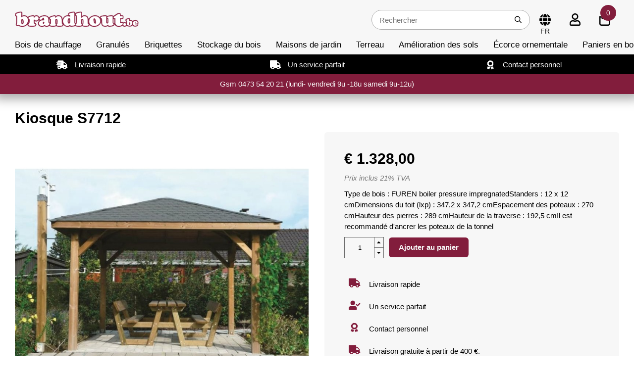

--- FILE ---
content_type: text/html;charset=utf-8
request_url: https://www.brandhout.be/fr/kiosque-s7712.html
body_size: 5240
content:
<!DOCTYPE html><html lang="fr"><head><title>Kiosque S7712 - Brandhout.be</title><meta http-equiv="content-type" content="text/html; charset=utf-8"><meta http-equiv="content-language" content="fr-fr"><meta name="description" content="Les grains hydro 5/15 mm d&#039;Agrofino® constituent la base d&#039;une couverture de sol minérale décorative et se composent de granules d&#039;argile cuite dans une frac..."><meta name="keywords" content="solid, Kiosque, S7712"><meta name="robots" content="index,follow"><meta name="viewport" content="width=device-width, initial-scale=1.0"><meta name="theme-color" content="#821D3C"><meta name="apple-mobile-web-app-capable" content="yes"><meta name="apple-mobile-web-app-status-bar-style" content="black"><link rel="canonical" href="https://www.brandhout.be/fr/kiosque-s7712.html" /><link rel="shortcut icon" href="https://brandhout.gmu.online/favicon.png" type="image/x-icon"><link media="screen" rel="stylesheet" href="https://brandhout.gmu.online/default.min.css?v=0.3"><script type="text/javascript">

  
  (function(w,d,s,l,i){w[l]=w[l]||[];w[l].push({'gtm.start':
new Date().getTime(),event:'gtm.js'});var f=d.getElementsByTagName(s)[0],
j=d.createElement(s),dl=l!='dataLayer'?'&l='+l:'';j.async=true;j.src=
'https://www.googletagmanager.com/gtm.js?id='+i+dl;f.parentNode.insertBefore(j,f);
})(window,document,'script','dataLayer','GTM-WG8H2GH');</script><!--		Copyright 2020 - 2026  |  www.gmu.online --></head><body class="scroll-top" id="top"><div class="web-layout web-page page-product"><div class="web-headers web-headers-a" id="web-headers"><div class="web-header header-fixed"><div class="web-centered"><div class="widget-navigation-toggle"><button class="navigation-toggle" onclick="javascript: window.oLightspeed.togglePanel('navigation');"></button></div><div class="widget-logo"><div class="image background-image background-image-contain" style="--background-image: url(https://brandhout.gmu.online/logo.png);"><a href="https://www.brandhout.be/fr/"></a></div></div><div class="header-group"><div class="widget-search-toggle"><button class="search-toggle" onclick="javascript: jQuery('.web-headers').toggleClass('search-display');"></button></div><div class="widget-search"><form action="https://www.brandhout.be/fr/search/" class="" method="get"><input type="text" class="search-input" name="q" placeholder="Rechercher" autocomplete="off"><button class="search-button" type="submit"></button></form></div><div class="widget-language-and-currency-toggle"><button class="language-and-currency-toggle" data-language-code="fr" data-country-code="BE"  data-currency-code="€"  onclick="javascript: jQuery('.header-fixed').toggleClass('localization-display');"  title="Préférences linguistiques et monétaires"></button></div><div class="widget-language-and-currency-block"><div class="web-content"><div class="web-form"><div class="web-field language-field" style="--background-flag: url(https://cdn.webshopapp.com/assets/cirrus-flags/FR.svg);"><div class="subtitle">Langue</div><select class="input-select language-selector" onchange="javascript: window.oLightspeed.setLanguage(this);"><option value="nl">Nederlands (nl)</option><option class="active" selected value="fr">Français (fr)</option></select></div><div class="web-field currency-eur currency-field"><div class="subtitle">Sélectionnez votre devise</div><select class="input-select currency-selector" onchange="javascript: window.oLightspeed.setCurrency(this);"><option class="active" selected value="eur">€ (EUR)</option></select></div></div></div></div><div class="widget-account-toggle"><button class="account-toggle" data-account-user="Login" onclick="javascript: window.oLightspeed.togglePanel('account');" title="Mon compte"></button></div><div class="widget-cart-toggle"><div class="widget-cart" onclick="javascript: window.oLightspeed.togglePanel('cart');"><div class="cart-price" data-currency-symbol="€">0,00</div><div class="cart-quantity">0</div></div></div></div><div class="main-panel navigation-panel" id="navigation-panel"><div class="panel-block"><div class="panel-title">Menu</div><div class="widget-search-toggle"><button class="search-toggle" onclick="javascript: jQuery('.web-headers').toggleClass('search-display');"></button></div><div class="widget-search"><form action="https://www.brandhout.be/fr/search/" class="" method="get"><input type="text" class="search-input" name="q" placeholder="Rechercher" autocomplete="off"><button class="search-button" type="submit"></button></form></div><nav class="widget-navigation"><ul class="navigation-list"><li ><a href="https://www.brandhout.be/fr/bois-de-chauffage/" title="Bois de chauffage">Bois de chauffage</a></li><li ><a href="https://www.brandhout.be/fr/granules/" title="Granulés">Granulés</a></li><li ><a href="https://www.brandhout.be/fr/briquettes/" title="Briquettes">Briquettes</a></li><li ><a href="https://www.brandhout.be/fr/stockage-du-bois/" title="Stockage du bois">Stockage du bois</a></li><li ><a href="https://www.brandhout.be/fr/maisons-de-jardin/" title="Maisons de jardin">Maisons de jardin</a></li><li ><a href="https://www.brandhout.be/fr/terreau/" title="Terreau">Terreau</a></li><li ><a href="https://www.brandhout.be/fr/amelioration-des-sols/" title="Amélioration des sols">Amélioration des sols</a></li><li ><a href="https://www.brandhout.be/fr/ecorce-ornementale/" title="Écorce ornementale">Écorce ornementale</a></li><li ><a href="https://www.brandhout.be/fr/paniers-en-bois/" title="Paniers en bois">Paniers en bois</a></li></ul></nav></div><button class="panel-close" onclick="javascript: window.oLightspeed.closePanels();"></button></div></div></div><div class="web-header header-inline"><div class="widget-usp"><div class="owl-carousel owl-none owl-size-3"><div class="slide"><div class="header-usp header-usp1">Livraison rapide<span></span></div></div><div class="slide"><div class="header-usp header-usp2">Un service parfait<span></span></div></div><div class="slide"><div class="header-usp header-usp3">Contact personnel<span></span></div></div><div class="slide"><div class="header-usp header-usp4">Large assortiment<span></span></div></div><div class="slide"><div class="header-usp header-usp5">Livraison gratuite à partir de 400 €.<span></span></div></div></div></div><div class="widget-attention"><span class="information">Gsm 0473 54 20 21  (lundi- vendredi 9u -18u samedi 9u-12u)          </span></div></div></div><div class="web-contents" id="web-contents"><main class="web-content web-centered product-detail" data-product-id="125421118" data-variant-id="249589254" data-quote-id=""><div class="web-page"><h1 class="product-page title">Kiosque S7712</h1><div class="content web-panels panel-auto-auto"><div class="web-panel"><div class="web-block"><div class="product-images"><div class="image owl-carousel owl-size-1 owl-dots"><div class="slide ratio-1x1"><div class="background-image background-image-400 background-image-600 background-image-contain ratio-1x1" style="--background-image: url(https://cdn.webshopapp.com/shops/326594/files/379578386/300x300x2/image.jpg); --background-image-400: url(https://cdn.webshopapp.com/shops/326594/files/379578386/500x500x2/image.jpg); --background-image-600: url(https://cdn.webshopapp.com/shops/326594/files/379578386/800x800x2/image.jpg);"></div></div><div class="slide ratio-1x1"><div class="background-image background-image-400 background-image-600 background-image-contain ratio-1x1" style="--background-image: url(https://cdn.webshopapp.com/shops/326594/files/379578385/300x300x2/image.jpg); --background-image-400: url(https://cdn.webshopapp.com/shops/326594/files/379578385/500x500x2/image.jpg); --background-image-600: url(https://cdn.webshopapp.com/shops/326594/files/379578385/800x800x2/image.jpg);"></div></div></div></div><div class="web-buttons back-button"><button class="web-button button-theme-inverted product-page page-productpages" onclick="javascript: window.history.back();">Retour</button></div><div class="web-block product-descriptions product-block"><h2 class="title">Kiosque S7712</h2><div class="content"><div class="wysiwyg-html"><p><br />Type de bois : VUREN chaudière imprégnée sous pression Poteaux : 12 x 12 cm Dimensions du toit (lxp) : 347,2 x 347,2 cm Distance entre les poteaux : 270 cm Hauteur du faîtage : 289 cm Hauteur : 192,5 cm Il est recommandé que les poteaux de la tonnelle au sol à ancrer. Cela permet non seulement de faire en sorte que le vent n'ait plus prise sur votre gazebo. De plus, le bas des poteaux (car il n'y a pas de contact direct avec le sol) est mieux protégé et nécessite moins d'entretien. VOUS POUVEZ TOUJOURS RACCOURCIR LES PERCHES POUR RÉDUIRE LA HAUTEUR DE LA CRÊTE ET DU PASSAGE ! Couverture du toit Pour la finition du toit, nous recommandons l'utilisation de bardeaux. Couverture du toit : planches de pin de 16 mm Accessoires : Matériel de montage, instructions de montage</p></div></div></div></div></div><div class="web-panel"><div class="web-block"><div class="web-block product-block product-prices"><div class="text-black title"><div class="price">€ 1.328,00</div></div><div class="text-italic vat-message">Prix inclus 21% TVA</div><div class="content"><div class="description">Type de bois : FUREN boiler pressure impregnatedStanders : 12 x 12 cmDimensions du toit (lxp) : 347,2 x 347,2 cmEspacement des poteaux : 270 cmHauteur des pierres : 289 cmHauteur de la traverse : 192,5 cmIl est recommandé d&#039;ancrer les poteaux de la tonnel </div></div><div class="content add-to-cart"><!--     <div class="product-add"><a class="button-add" onclick="javascript: jQuery('#add-to-cart-button').trigger('click');"></a></div> --><div class="quantity-with-buttons"><button class="button-quantity button-quantity-decrease" onclick="javascript: window.oLightspeed.decreaseCartQuantity(this);" type="button"></button><input class="input-quantity" id="product-quantity" max="10000" maxlength="5" min="1" onchange="javascript: this.value = (parseInt(this.value) > parseInt(this.min)) ? ((parseInt(this.value) > parseInt(this.max)) ? parseInt(this.max) : parseInt(this.value)) : parseInt(this.min);" pattern="^([0-9]+)$" type="text" value="1"><button class="button-quantity button-quantity-increase" onclick="javascript: window.oLightspeed.increaseCartQuantity(this);" type="button"></button><button class="web-button button-theme button-add" id="add-to-cart-button" onclick="javascript: window.oLightspeed.addVariantToCart('249589254', jQuery('#product-quantity').val(), true);">Ajouter au panier</button></div></div><div class="widget-usps"><div class="web-grid grid-simple grid-800-2"></div></div><div class="product-page product-usps"><div class="order-usps usp1-icon">Livraison rapide
    </div><div class="order-usps usp2-icon">Un service parfait
    </div><div class="order-usps usp3-icon">Contact personnel
    </div><div class="order-usps usp5-icon">Livraison gratuite à partir de 400 €.
    </div></div></div><div class="web-block product-custom-options product-block"><div class="title">Options de produits</div><div class="content web-form"><div class="web-field"><div class="input"><label for="custom-8106192">Singhels</label><select class="input-select product-option" data-custom-id="8106192" id="custom-8106192" name="8106192"><option value="69559445">7xS577 gris
 + 389,00
          </option><option value="69559446">7xS579 rouge
 + 389,00
          </option><option value="69559447">7xS575 vert
 + 389,00
          </option><option value="72061917">Sans
          </option></select></div></div></div></div><div class="web-block product-block product-page product-specifications"><div class="title">Spécifications</div><div class="content"><div class="web-grid grid-simple grid-300-2"><div class="label">Code:</div><div class="value">S7712</div><div class="label">Délai de livraison: </div><div class="value">Dans les 2 semaines</div></div></div></div></div></div><div class="web-panel web-panel-custom-wide"><div class="web-block"></div></div><div class="web-panel"><div class="web-block"><div class="widget-usps"><div class="web-grid grid-simple grid-800-2"></div></div></div></div></div></div></main></div><div class="web-footers web-footers-a" id="web-footers"><div class="web-footer footer-middle"><div class="web-centered"><div class="web-grid grid-simple grid-600-3 grid-1000-4"><div class="web-cell cell-600-2"><div class="widget-company-information footer"><div class="title">Brandhout</div><div class="address"><div class="line marker">Karreweg 32</div><div class="line">9870</div><div class="line">Zulte (BE)</div></div><div class="contact"><div class="line phone"><a href="tel:+32 (0) 473 54 20 21">+32 (0) 473 54 20 21</a></div><div class="line whatsapp"><a href="https://wa.me/32473542021" target="_blank">+0032473542021</a></div><div class="line email"><a href="&#109;&#97;&#105;&#108;&#116;&#111;&#58;info&#64;brandhout.be">info&#64;brandhout.be</a></div></div><div class="information"></div><div class="numbers"><div class="line vat">BTW nr.: BE0474.092.052</div></div><div class="socials"><div class="facebook"><a href="https://www.facebook.com/Brandhout-Deleersnijder-Bocaege-163309580496578" target="_blank">Suivez-nous sur Facebook</a></div></div></div></div><div class="web-cell"><div class="title text-theme">Service client</div><ul class="navigation-list"><li ><a href="https://www.brandhout.be/fr/service/" title="Contact">Contact</a></li><li ><a href="https://www.brandhout.be/fr/service/about/" title="Qui sommes-nous?">Qui sommes-nous?</a></li><li ><a href="https://www.brandhout.be/fr/service/payment-methods/" title="Méthodes de paiement">Méthodes de paiement</a></li><li ><a href="https://www.brandhout.be/fr/service/shipping-returns/" title="Expéditions et retours">Expéditions et retours</a></li><li ><a href="https://www.brandhout.be/fr/decrocher/" title="Décrocher">Décrocher</a></li><li ><a href="https://www.brandhout.be/fr/service/ervaringen-klanten/" title="Expériences des clients">Expériences des clients</a></li></ul></div><div class="web-cell"><div class="title text-theme">Compte</div><ul class="navigation-list"><li ><a href="https://www.brandhout.be/fr/account/information/" title="Informations sur le compte">Informations sur le compte</a></li><li ><a href="https://www.brandhout.be/fr/account/orders/" title="Mes ordres">Mes ordres</a></li><li ><a href="https://www.brandhout.be/fr/service/general-terms-conditions/" title="Conditions générales">Conditions générales</a></li><li ><a href="https://www.brandhout.be/fr/service/privacy-policy/" title="Politique de confidentialité">Politique de confidentialité</a></li><li ><a href="https://www.brandhout.be/fr/service/tips/" title="Conseils">Conseils</a></li><li ><a href="https://www.brandhout.be/fr/service/weetjes/" title="Connaît">Connaît</a></li></ul></div></div></div></div><div class="web-footer web-centered footer-bottom"><div class="web-grid"><div class="web-cell"><div class="widget-copyright">
  © Copyright 2026 | Brandhout.be
</div></div><div class="web-cell"></div></div><div class="scroll-to-top"><a href="#top"></a></div></div><div class="debug-console" id="debug-console"></div></div><div class="main-panel cart-panel" id="cart-panel"><div class="panel-block"><div class="panel-title">Panier</div><div class="cart-products"><div class="cart-line grid-custom"><div class="description text-nowrap">Le panier est vide</div><div class="price">&nbsp;</div></div></div><div class="cart-lines"><div class="cart-line grid-custom"><div class="description text-nowrap">Total TTC</div><div class="price">€ 0,00</div></div><div class="description text-small text-italic">Le prix comprend €0,00 </div></div><div class="cart-buttons"><a class="web-button button-theme button-block" href="https://www.brandhout.be/fr/cart/">Commander</a></div></div><button class="panel-close" onclick="javascript: window.oLightspeed.closePanels();"></button></div><div class="main-panel account-panel" id="account-panel"><div class="panel-block widget-account-login"><div class="panel-title">Connexion</div><div class="panel-content"><form action="https://www.brandhout.be/fr/account/loginPost/" class="web-form" method="post"><input name="key" type="hidden" value="10b4065648c1ac79a61a7b9545e299c5"><div class="web-field"><input autocomplete="on" class="input-textfield" name="email" placeholder="Adresse e-mail" type="email"></div><div class="web-field"><input autocomplete="off" class="input-textfield" name="password" placeholder="Mot de passe" type="password"></div><div class="web-buttons"><button class="web-button button-theme button-block" type="submit">Connexion</button><a class="web-button button-theme button-block facebook-login" href="https://www.brandhout.be/fr/account/loginFacebook/">Se connecter avec Facebook</a><a class="web-button button-link button-block forgot-password" href="https://www.brandhout.be/fr/account/password/">Vous avez oublié votre mot de passe ?</a></div></form></div></div><div class="panel-block widget-account-register"><div class="panel-title">S&#039;inscrire sur</div><div class="panel-text">Créez un compte pour accéder facilement à vos tickets de commande et à vos paramètres.</div><div class="web-form"><div class="web-buttons"><a class="web-button button-theme button-block" href="https://www.brandhout.be/fr/account/register/">S&#039;inscrire sur</a></div></div></div><button class="panel-close" onclick="javascript: window.oLightspeed.closePanels();"></button></div></div><script type="text/javascript" src="https://brandhout.gmu.online/default.min.js?v=0.3"></script><script type="text/javascript">

jQuery(function() {
  window.oLightspeed = new Lightspeed('https://www.brandhout.be/fr/', 'page-product', 'fr', '€', false);
	window.oScrollListener.init();
  setNavigation();
  jQuery('.faq-title').click(function(){ jQuery(this).toggleClass('faq-toggle');});
  jQuery('.web-sidebar .subs').click(function(event){ if(event.target === this){ jQuery(this).toggleClass('show-list'); } });
  setupOwlSlider();
	// doPageSetup();



  var s = document.createElement('script');
  s.type = 'text/javascript';
  s.async = true;
  s.src = 'https://www.brandhout.be/fr/services/stats/pageview.js?product=125421118&hash=d648';
  (document.getElementsByTagName('head')[0] || document.getElementsByTagName('body')[0]).appendChild(s);
});

</script><script type="application/ld+json">
[
	{
		"@context": "http://schema.org",
		"@type": "Product",
		"name": "solid Kiosque S7712",
		"url": "https://www.brandhout.be/fr/kiosque-s7712.html",
		"brand": "solid",
		"description": "Les grains hydro 5/15 mm d&#039;Agrofino® constituent la base d&#039;une couverture de sol minérale décorative et se composent de granules d&#039;argile cuite dans une frac...",
		"image": "https://cdn.webshopapp.com/shops/326594/files/379578386/360x360x2/solid-kiosque-s7712.jpg",
		"mpn": "S7712",
		"offers": {
			"@type": "Offer",
			"price": "1328.00",
			"url": "https://www.brandhout.be/fr/kiosque-s7712.html",
			"priceValidUntil": "2027-01-22",
			"priceCurrency": "EUR",
			"availability": "https://schema.org/InStock",
			"inventoryLevel": "999998"

		}
	},
	{
		"@context": "http://schema.org",
		"@id": "https://www.brandhout.be/fr/#Organization",
		"@type": "Organization",
		"url": "https://www.brandhout.be/",
		"name": "Brandhout.be",
		"logo": "https://cdn.webshopapp.com/shops/326594/themes/177697/assets/logo.png?20260102111053",
		"telephone": "",
		"email": ""
	}
]
		</script></body></html>

--- FILE ---
content_type: text/css;charset=UTF-8
request_url: https://brandhout.gmu.online/default.min.css?v=0.3
body_size: 20839
content:
:root{ --grid-max-width:1220px;--grid-default-spacing:30px;--header-fixed-height:40px;--header-inline-height:100px;--footer-inline-height:100px;--background-image:none;--cell-10:calc((100% - (9 * var(--grid-default-spacing))) / 10);--cell-12:calc((100% - (7 * var(--grid-default-spacing))) / 8);--cell-16:calc((100% - (5 * var(--grid-default-spacing))) / 6);--cell-20:calc((100% - (4 * var(--grid-default-spacing))) / 5);--cell-25:calc((100% - (3 * var(--grid-default-spacing))) / 4);--cell-33:calc((100% - (2 * var(--grid-default-spacing))) / 3);--cell-50:calc(((100% - var(--grid-default-spacing)) / 2));--cell-66:calc((((100% - (2 * var(--grid-default-spacing))) / 3) * 2) + (1 * var(--grid-default-spacing)));--cell-75:calc((((100% - (3 * var(--grid-default-spacing))) / 4) * 3) + (2 * var(--grid-default-spacing)));--cell-100:100%;--color-action:#FC7B03;--color-action-dark:#634123;--color-action-light:#F4C99F;--color-theme:#821D3C;--color-theme-light:#821D3C;--color-theme-dark:#5a0620;--color-white:#F7F7F7;--color-white-dark:#FFFFFF;--color-white-light:#FFFFFF;--color-gray:#6B6B6B;--color-gray-dark:#AAAAAA;--color-gray-light:#E8E8E8;--color-black:#000000;--color-black-dark:#222222;--color-black-light:#777777;--color-warning:#FF0000;--color-warning-dark:#800000;--color-warning-light:#FF4040;--fa-family:'Font Awesome 5 Free';}html,body{ margin:0;min-width:320px;padding:0;}body{ overflow-x:hidden;overflow-y:scroll;}aside,button,div,footer,header,main,menu,nav,section,*::before,*::after{ box-sizing:border-box;display:block;margin:0;padding:0;position:relative;}aside,div,footer,header,main,menu,nav,section{ width:100%;}body .ellipsis,body .nowrap{ overflow:hidden;text-overflow:ellipsis;white-space:nowrap;}body .hidden{ display:none;}a,button,input,select,textarea{ color:inherit;outline:none;text-decoration:none;}p a,p .a,.p a,.p .a{ color:var(--color-theme-light);display:inline;font-weight:bold;text-decoration:underline;}a,.a,button,.button,select,label,[onclick]{ cursor:pointer;}body .background-action,body .background-action-hover:hover{ background-color:var(--color-action);}body .background-action-dark,body .background-action-dark-hover:hover{ background-color:var(--color-action-dark);}body .background-action-light,body .background-action-light-hover:hover{ background-color:var(--color-action-light);}body .background-black,body .background-black-hover:hover{ background-color:var(--color-black);}body .background-dark,body .background-black-hover:hover{ background-color:var(--color-black-dark);}body .background-blue,body .background-blue-hover:hover{ background-color:var(--color-blue);}body .background-gray,body .background-gray-hover:hover{ background-color:var(--color-gray);}body .background-gray-dark,body .background-gray-dark-hover:hover{ background-color:var(--color-gray-dark);}body .background-gray-light,body .background-gray-light-hover:hover{ background-color:var(--color-gray-light);}body .background-green,body .background-green-hover:hover{ background-color:var(--color-green);}body .background-orange,body .background-orange-hover:hover{ background-color:var(--color-orange);}body .background-red,body .background-red-hover:hover{ background-color:var(--color-red);}body .background-theme,body .background-theme-hover:hover{ background-color:var(--color-theme);}body .background-theme-dark,body .background-theme-dark-hover:hover{ background-color:var(--color-theme-dark);}body .background-theme-light,body .background-theme-light-hover:hover{ background-color:var(--color-theme-light);}body .background-white,body .background-white-hover:hover{ background-color:var(--color-white);}body .color-action,body .color-action-hover:hover{ color:var(--color-action) !important;}body .color-black,body .color-black-hover:hover{ color:var(--color-black) !important;}body .color-blue,body .color-blue-hover:hover{ color:var(--color-blue) !important;}body .color-green,body .color-green-hover:hover{ color:var(--color-green) !important;}body .color-orange,body .color-orange-hover:hover{ color:var(--color-orange) !important;}body .color-red,body .color-red-hover:hover{ color:var(--color-red) !important;}body .color-theme,body .color-theme-hover:hover{ color:var(--color-theme) !important;}body .color-theme-dark,body .color-theme-dark-hover:hover{ color:var(--color-theme-dark) !important;}body .color-theme-light,body .color-theme-light-hover:hover{ color:var(--color-theme-light) !important;}body .color-white,body .color-white-hover:hover{ color:var(--color-white) !important;}body .color-action-hover:hover,body .color-action-dark-hover:hover,body .color-action-light-hover:hover,body .color-black-hover:hover,body .color-blue-hover:hover,body .color-green-hover:hover,body .color-orange-hover:hover,body .color-red-hover:hover,body .color-theme-hover:hover,body .color-theme-dark-hover:hover,body .color-theme-light-hover:hover,body .color-white-hover:hover{ transition:color 0.15s ease-in-out;}@font-face {font-family:"Font Awesome 5 Brands";font-style:normal;font-weight:400;font-display:block;src:url(https://brandhout.gmu.online/fa-brands-400.eot?#iefix) format("embedded-opentype"),url(https://brandhout.gmu.online/fa-brands-400.woff2) format("woff2"),url(https://brandhout.gmu.online/fa-brands-400.woff) format("woff"),url(https://brandhout.gmu.online/fa-brands-400.ttf) format("truetype"),url(https://brandhout.gmu.online/fa-brands-400.svg#fontawesome) format("svg")}@font-face {font-family:"Font Awesome 5 Free";font-style:normal;font-weight:400;font-display:block;src:url(https://brandhout.gmu.online/fa-regular-400.eot?#iefix) format("embedded-opentype"),url(https://brandhout.gmu.online/fa-regular-400.woff2) format("woff2"),url(https://brandhout.gmu.online/fa-regular-400.woff) format("woff"),url(https://brandhout.gmu.online/fa-regular-400.ttf) format("truetype"),url(https://brandhout.gmu.online/fa-regular-400.svg#fontawesome) format("svg")}@font-face {font-family:"Font Awesome 5 Free";font-style:normal;font-weight:900;font-display:block;src:url(https://brandhout.gmu.online/fa-solid-900.eot?#iefix) format("embedded-opentype"),url(https://brandhout.gmu.online/fa-solid-900.woff2) format("woff2"),url(https://brandhout.gmu.online/fa-solid-900.woff) format("woff"),url(https://brandhout.gmu.online/fa-solid-900.ttf) format("truetype"),url(https://brandhout.gmu.online/fa-solid-900.svg#fontawesome) format("svg")}@font-face {font-family:"Font Awesome 5 pro";font-style:light;font-weight:300;font-display:block;src:url(https://brandhout.gmu.online/fa-light-300.eot?#iefix) format("embedded-opentype"),url(https://brandhout.gmu.online/fa-light-300.woff2) format("woff2"),url(https://brandhout.gmu.online/fa-light-300.woff) format("woff"),url(https://brandhout.gmu.online/fa-light-300.ttf) format("truetype"),url(https://brandhout.gmu.online/fa-light-300.svg#fontawesome) format("svg")}body{ font-family:Tahoma,sans-serif;font-size:15px;line-height:100%;color:var(--color-black) !important;}h1,h2,h3,h4,h5,h6{ font-family:inherit;font-size:inherit;font-style:normal;font-weight:normal;line-height:100%;margin:0;padding:0;}h1:first-child,h2:first-child,h3:first-child,h4:first-child,h5:first-child,h6:first-child,p:first-child{ margin-top:0;}h1:last-child,h2:last-child,h3:last-child,h4:last-child,h5:last-child,h6:last-child,p:last-child{ margin-bottom:0;}p{ font-family:inherit;font-size:100%;font-style:normal;font-weight:normal;line-height:150%;margin:0;}li,td{ font-family:inherit;font-size:100%;font-style:normal;font-weight:normal;line-height:150%;}small{ font-size:85%;}body .text-action,body .text-action-hover:hover{ color:var(--color-action) !important;}body .text-bold{ font-weight:bold !important;}body .text-black {color:var(--color-black) !important;}body .text-center{ text-align:center !important;}body .text-code{ font-family:"Courier New",Courier !important;}body .text-theme,body .text-theme-hover:hover{ color:var(--color-theme) !important;}body .text-green{ color:#339933 !important;}body .text-italic{ font-style:italic !important;}body .text-justify{ text-align:justify !important;}body .text-left{ text-align:left !important;}body .text-theme-light,body .text-theme-light-hover:hover{ color:var(--color-theme-light) !important;}body .text-nowrap{ overflow:hidden;text-overflow:ellipsis;white-space:nowrap;}body .text-red{ color:#CC3333 !important;}body .text-right{ text-align:right !important;}body .text-strike{ text-decoration:line-through !important;}body .text-underline{ text-decoration:underline !important;}body .text-action-hover,body .text-theme-hover,body .text-theme-light-hover{ transition:color 0.15s ease-in-out;}body .text-white {color:var(--color-white) !important;}p a,p .a,.p a,.p .a{color:var(--color-theme);text-decoration:none;}body .wysiwyg-html p:not(:first-child){ color:var(--color-black) !important;}.web-page > .title,.web-page > div > .title{ font-size:30px !important;color:var(--color-theme);}body .wysiwyg-html img{ height:100%;max-width:100%;}body .wysiwyg-html img[align="left"]{ margin:0 20px 20px 0;}body .wysiwyg-html img[align="right"]{ margin:0 0 20px 20px;}body .wysiwyg-html h1,body .wysiwyg-html h2,body .wysiwyg-html h3,body .wysiwyg-html h4,body .wysiwyg-html h5,body .wysiwyg-html h6{ color:var(--color-theme);font-size:150%;font-style:normal;font-weight:bold;line-height:125%;margin-top:30px;}body .wysiwyg-html h1:first-child,body .wysiwyg-html h2:first-child,body .wysiwyg-html h3:first-child,body .wysiwyg-html h4:first-child,body .wysiwyg-html h5:first-child,body .wysiwyg-html h6:first-child{ margin:0;}body .wysiwyg-html p:not(:first-child){ color:var(--color-black);font-size:100%;font-style:normal;font-weight:normal;line-height:150%;margin-top:10px;}body .wysiwyg-html a{ color:var(--color-theme-light);text-decoration:underline;}body .wysiwyg-warning{ background-color:var(--color-white);border:1px solid var(--color-gray);border-radius:6px;line-height:150%;padding:8px 8px 8px 50px;position:relative;overflow:hidden;margin-bottom:10px;}body .wysiwyg-warning::before{ content:'';background-color:var(--color-gray);height:100%;left:0;position:absolute;top:0;width:40px;}body .wysiwyg-warning::after{ color:#FFFFFF;content:'\f188';font-family:'Font Awesome 5 Free';font-size:18px;font-style:normal;font-variant:normal;font-weight:900;line-height:40px;text-align:center;text-rendering:auto;position:absolute;top:-1px;left:-1px;width:40px;height:40px;display:block;}body .background-image-cover{ background-color:#F0F0F0;background-image:var(--background-image);background-position:center center;background-repeat:no-repeat;background-size:cover;height:100%;min-height:20px;min-width:20px;width:100%;}body .background-image-contain{ background-color:#F0F0F0;background-image:var(--background-image);background-position:center center;background-repeat:no-repeat;background-size:contain;height:100%;min-height:20px;min-width:20px;width:100%;}body .background-image-stretch{ background-color:#F0F0F0;background-image:var(--background-image);background-position:left top;background-repeat:no-repeat;background-size:100% 100%;height:100%;min-height:20px;min-width:20px;width:100%;}body .image{ overflow:hidden;}body .image > a,body .background-image > a{ display:block;height:100%;width:100%;}body .background-image-grayscale{ filter:grayscale(80%);}body .background-image-grayscale:hover{ filter:grayscale(0%);transition:all .5s;}body .background-image-mirror:hover{ image-orientation:flip;transform:scaleX(-1);transition:all .5s;}body .background-image-zoom:hover{ transform:scale(1.2);transition:all .5s;}@media (min-width:320px){body .background-image-300{ background-image:var(--background-image-300)}}@media (min-width:370px){body .background-image-350{ background-image:var(--background-image-350);}}@media (min-width:420px){body .background-image-400{ background-image:var(--background-image-400)}}@media (min-width:520px){body .background-image-500{ background-image:var(--background-image-500)}}@media (min-width:620px){body .background-image-600{ background-image:var(--background-image-600)}}@media (min-width:720px){body .background-image-700{ background-image:var(--background-image-700)}}@media (min-width:820px){body .background-image-800{ background-image:var(--background-image-800)}}@media (min-width:920px){body .background-image-900{ background-image:var(--background-image-900)}}@media (min-width:1020px){body .background-image-1000{ background-image:var(--background-image-1000)}}@media (min-width:1120px){body .background-image-1100{ background-image:var(--background-image-1100)}}@media (min-width:1220px){body .background-image-1200{ background-image:var(--background-image-1200)}}.web-layout .web-centered{ margin:0 auto 0 auto;max-width:var(--grid-max-width);width:calc(100% - 20px);}.web-layout .web-justified{ margin:0;width:100%;}.web-layout .web-row{ }.web-layout .web-cell{ height:100%;overflow:hidden;}.web-layout .margin-top{ margin-top:var(--grid-default-spacing) !important;}.web-layout .no-margin-top{ margin-top:0px !important;}body .grid-simple{ display:grid;grid-column-gap:var(--grid-default-spacing);grid-row-gap:var(--grid-default-spacing);grid-template-columns:var(--cell-100);margin:0;padding:0;}body .grid-simple.grid-300-10 { grid-template-columns:var(--cell-10) var(--cell-10) var(--cell-10) var(--cell-10) var(--cell-10) var(--cell-10) var(--cell-10) var(--cell-10) var(--cell-10) var(--cell-10);}body .grid-simple.grid-300-8 { grid-template-columns:var(--cell-12) var(--cell-12) var(--cell-12) var(--cell-12) var(--cell-12) var(--cell-12) var(--cell-12) var(--cell-12);}body .grid-simple.grid-300-6 { grid-template-columns:var(--cell-16) var(--cell-16) var(--cell-16) var(--cell-16) var(--cell-16) var(--cell-16);}body .grid-simple.grid-300-5 { grid-template-columns:var(--cell-20) var(--cell-20) var(--cell-20) var(--cell-20) var(--cell-20);}body .grid-simple.grid-300-4 { grid-template-columns:var(--cell-25) var(--cell-25) var(--cell-25) var(--cell-25);}body .grid-simple.grid-300-3 { grid-template-columns:var(--cell-33) var(--cell-33) var(--cell-33);}body .grid-simple.grid-300-2 { grid-template-columns:var(--cell-50) var(--cell-50);}body .grid-simple.grid-300-1 { grid-template-columns:var(--cell-100);}body .grid-simple .cell-300-10 { grid-column-end:span 10;}body .grid-simple .cell-300-8 { grid-column-end:span 8;}body .grid-simple .cell-300-6 { grid-column-end:span 6;}body .grid-simple .cell-300-5 { grid-column-end:span 5;}body .grid-simple .cell-300-4 { grid-column-end:span 4;}body .grid-simple .cell-300-3 { grid-column-end:span 3;}body .grid-simple .cell-300-2 { grid-column-end:span 2;}body .grid-simple .cell-300-1 { grid-column-end:span 1;}@media (min-width:370px){body .grid-simple.grid-350-10 { grid-template-columns:var(--cell-10) var(--cell-10) var(--cell-10) var(--cell-10) var(--cell-10) var(--cell-10) var(--cell-10) var(--cell-10) var(--cell-10) var(--cell-10);}body .grid-simple.grid-350-8 { grid-template-columns:var(--cell-12) var(--cell-12) var(--cell-12) var(--cell-12) var(--cell-12) var(--cell-12) var(--cell-12) var(--cell-12);}body .grid-simple.grid-350-6 { grid-template-columns:var(--cell-16) var(--cell-16) var(--cell-16) var(--cell-16) var(--cell-16) var(--cell-16);}body .grid-simple.grid-350-5 { grid-template-columns:var(--cell-20) var(--cell-20) var(--cell-20) var(--cell-20) var(--cell-20);}body .grid-simple.grid-350-4 { grid-template-columns:var(--cell-25) var(--cell-25) var(--cell-25) var(--cell-25);}body .grid-simple.grid-350-3 { grid-template-columns:var(--cell-33) var(--cell-33) var(--cell-33);}body .grid-simple.grid-350-2 { grid-template-columns:var(--cell-50) var(--cell-50);}body .grid-simple.grid-350-1 { grid-template-columns:var(--cell-100);}body .grid-simple .cell-350-10 { grid-column-end:span 10;}body .grid-simple .cell-350-8 { grid-column-end:span 8;}body .grid-simple .cell-350-6 { grid-column-end:span 6;}body .grid-simple .cell-350-5 { grid-column-end:span 5;}body .grid-simple .cell-350-4 { grid-column-end:span 4;}body .grid-simple .cell-350-3 { grid-column-end:span 3;}body .grid-simple .cell-350-2 { grid-column-end:span 2;}body .grid-simple .cell-350-1 { grid-column-end:span 1;}}@media (min-width:420px){body .grid-simple.grid-400-10 { grid-template-columns:var(--cell-10) var(--cell-10) var(--cell-10) var(--cell-10) var(--cell-10) var(--cell-10) var(--cell-10) var(--cell-10) var(--cell-10) var(--cell-10);}body .grid-simple.grid-400-8 { grid-template-columns:var(--cell-12) var(--cell-12) var(--cell-12) var(--cell-12) var(--cell-12) var(--cell-12) var(--cell-12) var(--cell-12);}body .grid-simple.grid-400-6 { grid-template-columns:var(--cell-16) var(--cell-16) var(--cell-16) var(--cell-16) var(--cell-16) var(--cell-16);}body .grid-simple.grid-400-5 { grid-template-columns:var(--cell-20) var(--cell-20) var(--cell-20) var(--cell-20) var(--cell-20);}body .grid-simple.grid-400-4 { grid-template-columns:var(--cell-25) var(--cell-25) var(--cell-25) var(--cell-25);}body .grid-simple.grid-400-3 { grid-template-columns:var(--cell-33) var(--cell-33) var(--cell-33);}body .grid-simple.grid-400-2 { grid-template-columns:var(--cell-50) var(--cell-50);}body .grid-simple.grid-400-1 { grid-template-columns:var(--cell-100);}body .grid-simple .cell-400-10 { grid-column-end:span 10;}body .grid-simple .cell-400-8 { grid-column-end:span 8;}body .grid-simple .cell-400-6 { grid-column-end:span 6;}body .grid-simple .cell-400-5 { grid-column-end:span 5;}body .grid-simple .cell-400-4 { grid-column-end:span 4;}body .grid-simple .cell-400-3 { grid-column-end:span 3;}body .grid-simple .cell-400-2 { grid-column-end:span 2;}body .grid-simple .cell-400-1 { grid-column-end:span 1;}}@media (min-width:470px){body .grid-simple.grid-450-10 { grid-template-columns:var(--cell-10) var(--cell-10) var(--cell-10) var(--cell-10) var(--cell-10) var(--cell-10) var(--cell-10) var(--cell-10) var(--cell-10) var(--cell-10);}body .grid-simple.grid-450-8 { grid-template-columns:var(--cell-12) var(--cell-12) var(--cell-12) var(--cell-12) var(--cell-12) var(--cell-12) var(--cell-12) var(--cell-12);}body .grid-simple.grid-450-6 { grid-template-columns:var(--cell-16) var(--cell-16) var(--cell-16) var(--cell-16) var(--cell-16) var(--cell-16);}body .grid-simple.grid-450-5 { grid-template-columns:var(--cell-20) var(--cell-20) var(--cell-20) var(--cell-20) var(--cell-20);}body .grid-simple.grid-450-4 { grid-template-columns:var(--cell-25) var(--cell-25) var(--cell-25) var(--cell-25);}body .grid-simple.grid-450-3 { grid-template-columns:var(--cell-33) var(--cell-33) var(--cell-33);}body .grid-simple.grid-450-2 { grid-template-columns:var(--cell-50) var(--cell-50);}body .grid-simple.grid-450-1 { grid-template-columns:var(--cell-100);}body .grid-simple .cell-450-10 { grid-column-end:span 10;}body .grid-simple .cell-450-8 { grid-column-end:span 8;}body .grid-simple .cell-450-6 { grid-column-end:span 6;}body .grid-simple .cell-450-5 { grid-column-end:span 5;}body .grid-simple .cell-450-4 { grid-column-end:span 4;}body .grid-simple .cell-450-3 { grid-column-end:span 3;}body .grid-simple .cell-450-2 { grid-column-end:span 2;}body .grid-simple .cell-450-1 { grid-column-end:span 1;}}@media (min-width:520px){body .grid-simple.grid-500-10 { grid-template-columns:var(--cell-10) var(--cell-10) var(--cell-10) var(--cell-10) var(--cell-10) var(--cell-10) var(--cell-10) var(--cell-10) var(--cell-10) var(--cell-10);}body .grid-simple.grid-500-8 { grid-template-columns:var(--cell-12) var(--cell-12) var(--cell-12) var(--cell-12) var(--cell-12) var(--cell-12) var(--cell-12) var(--cell-12);}body .grid-simple.grid-500-6 { grid-template-columns:var(--cell-16) var(--cell-16) var(--cell-16) var(--cell-16) var(--cell-16) var(--cell-16);}body .grid-simple.grid-500-5 { grid-template-columns:var(--cell-20) var(--cell-20) var(--cell-20) var(--cell-20) var(--cell-20);}body .grid-simple.grid-500-4 { grid-template-columns:var(--cell-25) var(--cell-25) var(--cell-25) var(--cell-25);}body .grid-simple.grid-500-3 { grid-template-columns:var(--cell-33) var(--cell-33) var(--cell-33);}body .grid-simple.grid-500-2 { grid-template-columns:var(--cell-50) var(--cell-50);}body .grid-simple.grid-500-1 { grid-template-columns:var(--cell-100);}body .grid-simple .cell-500-10 { grid-column-end:span 10;}body .grid-simple .cell-500-8 { grid-column-end:span 8;}body .grid-simple .cell-500-6 { grid-column-end:span 6;}body .grid-simple .cell-500-5 { grid-column-end:span 5;}body .grid-simple .cell-500-4 { grid-column-end:span 4;}body .grid-simple .cell-500-3 { grid-column-end:span 3;}body .grid-simple .cell-500-2 { grid-column-end:span 2;}body .grid-simple .cell-500-1 { grid-column-end:span 1;}}@media (min-width:570px){body .grid-simple.grid-550-10 { grid-template-columns:var(--cell-10) var(--cell-10) var(--cell-10) var(--cell-10) var(--cell-10) var(--cell-10) var(--cell-10) var(--cell-10) var(--cell-10) var(--cell-10);}body .grid-simple.grid-550-8 { grid-template-columns:var(--cell-12) var(--cell-12) var(--cell-12) var(--cell-12) var(--cell-12) var(--cell-12) var(--cell-12) var(--cell-12);}body .grid-simple.grid-550-6 { grid-template-columns:var(--cell-16) var(--cell-16) var(--cell-16) var(--cell-16) var(--cell-16) var(--cell-16);}body .grid-simple.grid-550-5 { grid-template-columns:var(--cell-20) var(--cell-20) var(--cell-20) var(--cell-20) var(--cell-20);}body .grid-simple.grid-550-4 { grid-template-columns:var(--cell-25) var(--cell-25) var(--cell-25) var(--cell-25);}body .grid-simple.grid-550-3 { grid-template-columns:var(--cell-33) var(--cell-33) var(--cell-33);}body .grid-simple.grid-550-2 { grid-template-columns:var(--cell-50) var(--cell-50);}body .grid-simple.grid-550-1 { grid-template-columns:var(--cell-100);}body .grid-simple .cell-550-10 { grid-column-end:span 10;}body .grid-simple .cell-550-8 { grid-column-end:span 8;}body .grid-simple .cell-550-6 { grid-column-end:span 6;}body .grid-simple .cell-550-5 { grid-column-end:span 5;}body .grid-simple .cell-550-4 { grid-column-end:span 4;}body .grid-simple .cell-550-3 { grid-column-end:span 3;}body .grid-simple .cell-550-2 { grid-column-end:span 2;}body .grid-simple .cell-550-1 { grid-column-end:span 1;}}@media (min-width:620px){body .grid-simple.grid-600-10 { grid-template-columns:var(--cell-10) var(--cell-10) var(--cell-10) var(--cell-10) var(--cell-10) var(--cell-10) var(--cell-10) var(--cell-10) var(--cell-10) var(--cell-10);}body .grid-simple.grid-600-8 { grid-template-columns:var(--cell-12) var(--cell-12) var(--cell-12) var(--cell-12) var(--cell-12) var(--cell-12) var(--cell-12) var(--cell-12);}body .grid-simple.grid-600-6 { grid-template-columns:var(--cell-16) var(--cell-16) var(--cell-16) var(--cell-16) var(--cell-16) var(--cell-16);}body .grid-simple.grid-600-5 { grid-template-columns:var(--cell-20) var(--cell-20) var(--cell-20) var(--cell-20) var(--cell-20);}body .grid-simple.grid-600-4 { grid-template-columns:var(--cell-25) var(--cell-25) var(--cell-25) var(--cell-25);}body .grid-simple.grid-600-3 { grid-template-columns:var(--cell-33) var(--cell-33) var(--cell-33);}body .grid-simple.grid-600-2 { grid-template-columns:var(--cell-50) var(--cell-50);}body .grid-simple.grid-600-1 { grid-template-columns:var(--cell-100);}body .grid-simple .cell-600-10 { grid-column-end:span 10;}body .grid-simple .cell-600-8 { grid-column-end:span 8;}body .grid-simple .cell-600-6 { grid-column-end:span 6;}body .grid-simple .cell-600-5 { grid-column-end:span 5;}body .grid-simple .cell-600-4 { grid-column-end:span 4;}body .grid-simple .cell-600-3 { grid-column-end:span 3;}body .grid-simple .cell-600-2 { grid-column-end:span 2;}body .grid-simple .cell-600-1 { grid-column-end:span 1;}}@media (min-width:670px){body .grid-simple.grid-650-10 { grid-template-columns:var(--cell-10) var(--cell-10) var(--cell-10) var(--cell-10) var(--cell-10) var(--cell-10) var(--cell-10) var(--cell-10) var(--cell-10) var(--cell-10);}body .grid-simple.grid-650-8 { grid-template-columns:var(--cell-12) var(--cell-12) var(--cell-12) var(--cell-12) var(--cell-12) var(--cell-12) var(--cell-12) var(--cell-12);}body .grid-simple.grid-650-6 { grid-template-columns:var(--cell-16) var(--cell-16) var(--cell-16) var(--cell-16) var(--cell-16) var(--cell-16);}body .grid-simple.grid-650-5 { grid-template-columns:var(--cell-20) var(--cell-20) var(--cell-20) var(--cell-20) var(--cell-20);}body .grid-simple.grid-650-4 { grid-template-columns:var(--cell-25) var(--cell-25) var(--cell-25) var(--cell-25);}body .grid-simple.grid-650-3 { grid-template-columns:var(--cell-33) var(--cell-33) var(--cell-33);}body .grid-simple.grid-650-2 { grid-template-columns:var(--cell-50) var(--cell-50);}body .grid-simple.grid-650-1 { grid-template-columns:var(--cell-100);}body .grid-simple .cell-650-10 { grid-column-end:span 10;}body .grid-simple .cell-650-8 { grid-column-end:span 8;}body .grid-simple .cell-650-6 { grid-column-end:span 6;}body .grid-simple .cell-650-5 { grid-column-end:span 5;}body .grid-simple .cell-650-4 { grid-column-end:span 4;}body .grid-simple .cell-650-3 { grid-column-end:span 3;}body .grid-simple .cell-650-2 { grid-column-end:span 2;}body .grid-simple .cell-650-1 { grid-column-end:span 1;}}@media (min-width:720px){body .grid-simple.grid-700-10 { grid-template-columns:var(--cell-10) var(--cell-10) var(--cell-10) var(--cell-10) var(--cell-10) var(--cell-10) var(--cell-10) var(--cell-10) var(--cell-10) var(--cell-10);}body .grid-simple.grid-700-8 { grid-template-columns:var(--cell-12) var(--cell-12) var(--cell-12) var(--cell-12) var(--cell-12) var(--cell-12) var(--cell-12) var(--cell-12);}body .grid-simple.grid-700-6 { grid-template-columns:var(--cell-16) var(--cell-16) var(--cell-16) var(--cell-16) var(--cell-16) var(--cell-16);}body .grid-simple.grid-700-5 { grid-template-columns:var(--cell-20) var(--cell-20) var(--cell-20) var(--cell-20) var(--cell-20);}body .grid-simple.grid-700-4 { grid-template-columns:var(--cell-25) var(--cell-25) var(--cell-25) var(--cell-25);}body .grid-simple.grid-700-3 { grid-template-columns:var(--cell-33) var(--cell-33) var(--cell-33);}body .grid-simple.grid-700-2 { grid-template-columns:var(--cell-50) var(--cell-50);}body .grid-simple.grid-700-1 { grid-template-columns:var(--cell-100);}body .grid-simple .cell-700-10 { grid-column-end:span 10;}body .grid-simple .cell-700-8 { grid-column-end:span 8;}body .grid-simple .cell-700-6 { grid-column-end:span 6;}body .grid-simple .cell-700-5 { grid-column-end:span 5;}body .grid-simple .cell-700-4 { grid-column-end:span 4;}body .grid-simple .cell-700-3 { grid-column-end:span 3;}body .grid-simple .cell-700-2 { grid-column-end:span 2;}body .grid-simple .cell-700-1 { grid-column-end:span 1;}}@media (min-width:770px){body .grid-simple.grid-750-10 { grid-template-columns:var(--cell-10) var(--cell-10) var(--cell-10) var(--cell-10) var(--cell-10) var(--cell-10) var(--cell-10) var(--cell-10) var(--cell-10) var(--cell-10);}body .grid-simple.grid-750-8 { grid-template-columns:var(--cell-12) var(--cell-12) var(--cell-12) var(--cell-12) var(--cell-12) var(--cell-12) var(--cell-12) var(--cell-12);}body .grid-simple.grid-750-6 { grid-template-columns:var(--cell-16) var(--cell-16) var(--cell-16) var(--cell-16) var(--cell-16) var(--cell-16);}body .grid-simple.grid-750-5 { grid-template-columns:var(--cell-20) var(--cell-20) var(--cell-20) var(--cell-20) var(--cell-20);}body .grid-simple.grid-750-4 { grid-template-columns:var(--cell-25) var(--cell-25) var(--cell-25) var(--cell-25);}body .grid-simple.grid-750-3 { grid-template-columns:var(--cell-33) var(--cell-33) var(--cell-33);}body .grid-simple.grid-750-2 { grid-template-columns:var(--cell-50) var(--cell-50);}body .grid-simple.grid-750-1 { grid-template-columns:var(--cell-100);}body .grid-simple .cell-750-10 { grid-column-end:span 10;}body .grid-simple .cell-750-8 { grid-column-end:span 8;}body .grid-simple .cell-750-6 { grid-column-end:span 6;}body .grid-simple .cell-750-5 { grid-column-end:span 5;}body .grid-simple .cell-750-4 { grid-column-end:span 4;}body .grid-simple .cell-750-3 { grid-column-end:span 3;}body .grid-simple .cell-750-2 { grid-column-end:span 2;}body .grid-simple .cell-750-1 { grid-column-end:span 1;}}@media (min-width:820px){body .grid-simple.grid-800-10 { grid-template-columns:var(--cell-10) var(--cell-10) var(--cell-10) var(--cell-10) var(--cell-10) var(--cell-10) var(--cell-10) var(--cell-10) var(--cell-10) var(--cell-10);}body .grid-simple.grid-800-8 { grid-template-columns:var(--cell-12) var(--cell-12) var(--cell-12) var(--cell-12) var(--cell-12) var(--cell-12) var(--cell-12) var(--cell-12);}body .grid-simple.grid-800-6 { grid-template-columns:var(--cell-16) var(--cell-16) var(--cell-16) var(--cell-16) var(--cell-16) var(--cell-16);}body .grid-simple.grid-800-5 { grid-template-columns:var(--cell-20) var(--cell-20) var(--cell-20) var(--cell-20) var(--cell-20);}body .grid-simple.grid-800-4 { grid-template-columns:var(--cell-25) var(--cell-25) var(--cell-25) var(--cell-25);}body .grid-simple.grid-800-3 { grid-template-columns:var(--cell-33) var(--cell-33) var(--cell-33);}body .grid-simple.grid-800-2 { grid-template-columns:var(--cell-50) var(--cell-50);}body .grid-simple.grid-800-1 { grid-template-columns:var(--cell-100);}body .grid-simple .cell-800-10 { grid-column-end:span 10;}body .grid-simple .cell-800-8 { grid-column-end:span 8;}body .grid-simple .cell-800-6 { grid-column-end:span 6;}body .grid-simple .cell-800-5 { grid-column-end:span 5;}body .grid-simple .cell-800-4 { grid-column-end:span 4;}body .grid-simple .cell-800-3 { grid-column-end:span 3;}body .grid-simple .cell-800-2 { grid-column-end:span 2;}body .grid-simple .cell-800-1 { grid-column-end:span 1;}}@media (min-width:920px){body .grid-simple.grid-900-10 { grid-template-columns:var(--cell-10) var(--cell-10) var(--cell-10) var(--cell-10) var(--cell-10) var(--cell-10) var(--cell-10) var(--cell-10) var(--cell-10) var(--cell-10);}body .grid-simple.grid-900-8 { grid-template-columns:var(--cell-12) var(--cell-12) var(--cell-12) var(--cell-12) var(--cell-12) var(--cell-12) var(--cell-12) var(--cell-12);}body .grid-simple.grid-900-6 { grid-template-columns:var(--cell-16) var(--cell-16) var(--cell-16) var(--cell-16) var(--cell-16) var(--cell-16);}body .grid-simple.grid-900-5 { grid-template-columns:var(--cell-20) var(--cell-20) var(--cell-20) var(--cell-20) var(--cell-20);}body .grid-simple.grid-900-4 { grid-template-columns:var(--cell-25) var(--cell-25) var(--cell-25) var(--cell-25);}body .grid-simple.grid-900-3 { grid-template-columns:var(--cell-33) var(--cell-33) var(--cell-33);}body .grid-simple.grid-900-2 { grid-template-columns:var(--cell-50) var(--cell-50);}body .grid-simple.grid-900-1 { grid-template-columns:var(--cell-100);}body .grid-simple .cell-900-10 { grid-column-end:span 10;}body .grid-simple .cell-900-8 { grid-column-end:span 8;}body .grid-simple .cell-900-6 { grid-column-end:span 6;}body .grid-simple .cell-900-5 { grid-column-end:span 5;}body .grid-simple .cell-900-4 { grid-column-end:span 4;}body .grid-simple .cell-900-3 { grid-column-end:span 3;}body .grid-simple .cell-900-2 { grid-column-end:span 2;}body .grid-simple .cell-900-1 { grid-column-end:span 1;}}@media (min-width:1020px){body .grid-simple.grid-1000-10 { grid-template-columns:var(--cell-10) var(--cell-10) var(--cell-10) var(--cell-10) var(--cell-10) var(--cell-10) var(--cell-10) var(--cell-10) var(--cell-10) var(--cell-10);}body .grid-simple.grid-1000-8 { grid-template-columns:var(--cell-12) var(--cell-12) var(--cell-12) var(--cell-12) var(--cell-12) var(--cell-12) var(--cell-12) var(--cell-12);}body .grid-simple.grid-1000-6 { grid-template-columns:var(--cell-16) var(--cell-16) var(--cell-16) var(--cell-16) var(--cell-16) var(--cell-16);}body .grid-simple.grid-1000-5 { grid-template-columns:var(--cell-20) var(--cell-20) var(--cell-20) var(--cell-20) var(--cell-20);}body .grid-simple.grid-1000-4 { grid-template-columns:var(--cell-25) var(--cell-25) var(--cell-25) var(--cell-25);}body .grid-simple.grid-1000-3 { grid-template-columns:var(--cell-33) var(--cell-33) var(--cell-33);}body .grid-simple.grid-1000-2 { grid-template-columns:var(--cell-50) var(--cell-50);}body .grid-simple.grid-1000-1 { grid-template-columns:var(--cell-100);}body .grid-simple .cell-1000-10 { grid-column-end:span 10;}body .grid-simple .cell-1000-8 { grid-column-end:span 8;}body .grid-simple .cell-1000-6 { grid-column-end:span 6;}body .grid-simple .cell-1000-5 { grid-column-end:span 5;}body .grid-simple .cell-1000-4 { grid-column-end:span 4;}body .grid-simple .cell-1000-3 { grid-column-end:span 3;}body .grid-simple .cell-1000-2 { grid-column-end:span 2;}body .grid-simple .cell-1000-1 { grid-column-end:span 1;}}@media (min-width:1120px){body .grid-simple.grid-1100-10 { grid-template-columns:var(--cell-10) var(--cell-10) var(--cell-10) var(--cell-10) var(--cell-10) var(--cell-10) var(--cell-10) var(--cell-10) var(--cell-10) var(--cell-10);}body .grid-simple.grid-1100-8 { grid-template-columns:var(--cell-12) var(--cell-12) var(--cell-12) var(--cell-12) var(--cell-12) var(--cell-12) var(--cell-12) var(--cell-12);}body .grid-simple.grid-1100-6 { grid-template-columns:var(--cell-16) var(--cell-16) var(--cell-16) var(--cell-16) var(--cell-16) var(--cell-16);}body .grid-simple.grid-1100-5 { grid-template-columns:var(--cell-20) var(--cell-20) var(--cell-20) var(--cell-20) var(--cell-20);}body .grid-simple.grid-1100-4 { grid-template-columns:var(--cell-25) var(--cell-25) var(--cell-25) var(--cell-25);}body .grid-simple.grid-1100-3 { grid-template-columns:var(--cell-33) var(--cell-33) var(--cell-33);}body .grid-simple.grid-1100-2 { grid-template-columns:var(--cell-50) var(--cell-50);}body .grid-simple.grid-1100-1 { grid-template-columns:var(--cell-100);}body .grid-simple .cell-1100-10 { grid-column-end:span 10;}body .grid-simple .cell-1100-8 { grid-column-end:span 8;}body .grid-simple .cell-1100-6 { grid-column-end:span 6;}body .grid-simple .cell-1100-5 { grid-column-end:span 5;}body .grid-simple .cell-1100-4 { grid-column-end:span 4;}body .grid-simple .cell-1100-3 { grid-column-end:span 3;}body .grid-simple .cell-1100-2 { grid-column-end:span 2;}body .grid-simple .cell-1100-1 { grid-column-end:span 1;}}@media (min-width:1220px){body .grid-simple.grid-1200-10 { grid-template-columns:var(--cell-10) var(--cell-10) var(--cell-10) var(--cell-10) var(--cell-10) var(--cell-10) var(--cell-10) var(--cell-10) var(--cell-10) var(--cell-10);}body .grid-simple.grid-1200-8 { grid-template-columns:var(--cell-12) var(--cell-12) var(--cell-12) var(--cell-12) var(--cell-12) var(--cell-12) var(--cell-12) var(--cell-12);}body .grid-simple.grid-1200-6 { grid-template-columns:var(--cell-16) var(--cell-16) var(--cell-16) var(--cell-16) var(--cell-16) var(--cell-16);}body .grid-simple.grid-1200-5 { grid-template-columns:var(--cell-20) var(--cell-20) var(--cell-20) var(--cell-20) var(--cell-20);}body .grid-simple.grid-1200-4 { grid-template-columns:var(--cell-25) var(--cell-25) var(--cell-25) var(--cell-25);}body .grid-simple.grid-1200-3 { grid-template-columns:var(--cell-33) var(--cell-33) var(--cell-33);}body .grid-simple.grid-1200-2 { grid-template-columns:var(--cell-50) var(--cell-50);}body .grid-simple.grid-1200-1 { grid-template-columns:var(--cell-100);}body .grid-simple .cell-1200-10 { grid-column-end:span 10;}body .grid-simple .cell-1200-8 { grid-column-end:span 8;}body .grid-simple .cell-1200-6 { grid-column-end:span 6;}body .grid-simple .cell-1200-5 { grid-column-end:span 5;}body .grid-simple .cell-1200-4 { grid-column-end:span 4;}body .grid-simple .cell-1200-3 { grid-column-end:span 3;}body .grid-simple .cell-1200-2 { grid-column-end:span 2;}body .grid-simple .cell-1200-1 { grid-column-end:span 1;}}@media (min-width:1320px){body .grid-simple.grid-1300-10 { grid-template-columns:var(--cell-10) var(--cell-10) var(--cell-10) var(--cell-10) var(--cell-10) var(--cell-10) var(--cell-10) var(--cell-10) var(--cell-10) var(--cell-10);}body .grid-simple.grid-1300-8 { grid-template-columns:var(--cell-12) var(--cell-12) var(--cell-12) var(--cell-12) var(--cell-12) var(--cell-12) var(--cell-12) var(--cell-12);}body .grid-simple.grid-1300-6 { grid-template-columns:var(--cell-16) var(--cell-16) var(--cell-16) var(--cell-16) var(--cell-16) var(--cell-16);}body .grid-simple.grid-1300-5 { grid-template-columns:var(--cell-20) var(--cell-20) var(--cell-20) var(--cell-20) var(--cell-20);}body .grid-simple.grid-1300-4 { grid-template-columns:var(--cell-25) var(--cell-25) var(--cell-25) var(--cell-25);}body .grid-simple.grid-1300-3 { grid-template-columns:var(--cell-33) var(--cell-33) var(--cell-33);}body .grid-simple.grid-1300-2 { grid-template-columns:var(--cell-50) var(--cell-50);}body .grid-simple.grid-1300-1 { grid-template-columns:var(--cell-100);}body .grid-simple .cell-1300-10 { grid-column-end:span 10;}body .grid-simple .cell-1300-8 { grid-column-end:span 8;}body .grid-simple .cell-1300-6 { grid-column-end:span 6;}body .grid-simple .cell-1300-5 { grid-column-end:span 5;}body .grid-simple .cell-1300-4 { grid-column-end:span 4;}body .grid-simple .cell-1300-3 { grid-column-end:span 3;}body .grid-simple .cell-1300-2 { grid-column-end:span 2;}body .grid-simple .cell-1300-1 { grid-column-end:span 1;}}@media (min-width:1420px){body .grid-simple.grid-1400-10 { grid-template-columns:var(--cell-10) var(--cell-10) var(--cell-10) var(--cell-10) var(--cell-10) var(--cell-10) var(--cell-10) var(--cell-10) var(--cell-10) var(--cell-10);}body .grid-simple.grid-1400-8 { grid-template-columns:var(--cell-12) var(--cell-12) var(--cell-12) var(--cell-12) var(--cell-12) var(--cell-12) var(--cell-12) var(--cell-12);}body .grid-simple.grid-1400-6 { grid-template-columns:var(--cell-16) var(--cell-16) var(--cell-16) var(--cell-16) var(--cell-16) var(--cell-16);}body .grid-simple.grid-1400-5 { grid-template-columns:var(--cell-20) var(--cell-20) var(--cell-20) var(--cell-20) var(--cell-20);}body .grid-simple.grid-1400-4 { grid-template-columns:var(--cell-25) var(--cell-25) var(--cell-25) var(--cell-25);}body .grid-simple.grid-1400-3 { grid-template-columns:var(--cell-33) var(--cell-33) var(--cell-33);}body .grid-simple.grid-1400-2 { grid-template-columns:var(--cell-50) var(--cell-50);}body .grid-simple.grid-1400-1 { grid-template-columns:var(--cell-100);}body .grid-simple .cell-1400-10 { grid-column-end:span 10;}body .grid-simple .cell-1400-8 { grid-column-end:span 8;}body .grid-simple .cell-1400-6 { grid-column-end:span 6;}body .grid-simple .cell-1400-5 { grid-column-end:span 5;}body .grid-simple .cell-1400-4 { grid-column-end:span 4;}body .grid-simple .cell-1400-3 { grid-column-end:span 3;}body .grid-simple .cell-1400-2 { grid-column-end:span 2;}body .grid-simple .cell-1400-1 { grid-column-end:span 1;}}@media (min-width:1520px){body .grid-simple.grid-1500-10 { grid-template-columns:var(--cell-10) var(--cell-10) var(--cell-10) var(--cell-10) var(--cell-10) var(--cell-10) var(--cell-10) var(--cell-10) var(--cell-10) var(--cell-10);}body .grid-simple.grid-1500-8 { grid-template-columns:var(--cell-12) var(--cell-12) var(--cell-12) var(--cell-12) var(--cell-12) var(--cell-12) var(--cell-12) var(--cell-12);}body .grid-simple.grid-1500-6 { grid-template-columns:var(--cell-16) var(--cell-16) var(--cell-16) var(--cell-16) var(--cell-16) var(--cell-16);}body .grid-simple.grid-1500-5 { grid-template-columns:var(--cell-20) var(--cell-20) var(--cell-20) var(--cell-20) var(--cell-20);}body .grid-simple.grid-1500-4 { grid-template-columns:var(--cell-25) var(--cell-25) var(--cell-25) var(--cell-25);}body .grid-simple.grid-1500-3 { grid-template-columns:var(--cell-33) var(--cell-33) var(--cell-33);}body .grid-simple.grid-1500-2 { grid-template-columns:var(--cell-50) var(--cell-50);}body .grid-simple.grid-1500-1 { grid-template-columns:var(--cell-100);}body .grid-simple .cell-1500-10 { grid-column-end:span 10;}body .grid-simple .cell-1500-8 { grid-column-end:span 8;}body .grid-simple .cell-1500-6 { grid-column-end:span 6;}body .grid-simple .cell-1500-5 { grid-column-end:span 5;}body .grid-simple .cell-1500-4 { grid-column-end:span 4;}body .grid-simple .cell-1500-3 { grid-column-end:span 3;}body .grid-simple .cell-1500-2 { grid-column-end:span 2;}body .grid-simple .cell-1500-1 { grid-column-end:span 1;}}@media (min-width:1620px){body .grid-simple.grid-1600-10 { grid-template-columns:var(--cell-10) var(--cell-10) var(--cell-10) var(--cell-10) var(--cell-10) var(--cell-10) var(--cell-10) var(--cell-10) var(--cell-10) var(--cell-10);}body .grid-simple.grid-1600-8 { grid-template-columns:var(--cell-12) var(--cell-12) var(--cell-12) var(--cell-12) var(--cell-12) var(--cell-12) var(--cell-12) var(--cell-12);}body .grid-simple.grid-1600-6 { grid-template-columns:var(--cell-16) var(--cell-16) var(--cell-16) var(--cell-16) var(--cell-16) var(--cell-16);}body .grid-simple.grid-1600-5 { grid-template-columns:var(--cell-20) var(--cell-20) var(--cell-20) var(--cell-20) var(--cell-20);}body .grid-simple.grid-1600-4 { grid-template-columns:var(--cell-25) var(--cell-25) var(--cell-25) var(--cell-25);}body .grid-simple.grid-1600-3 { grid-template-columns:var(--cell-33) var(--cell-33) var(--cell-33);}body .grid-simple.grid-1600-2 { grid-template-columns:var(--cell-50) var(--cell-50);}body .grid-simple.grid-1600-1 { grid-template-columns:var(--cell-100);}body .grid-simple .cell-1600-10 { grid-column-end:span 10;}body .grid-simple .cell-1600-8 { grid-column-end:span 8;}body .grid-simple .cell-1600-6 { grid-column-end:span 6;}body .grid-simple .cell-1600-5 { grid-column-end:span 5;}body .grid-simple .cell-1600-4 { grid-column-end:span 4;}body .grid-simple .cell-1600-3 { grid-column-end:span 3;}body .grid-simple .cell-1600-2 { grid-column-end:span 2;}body .grid-simple .cell-1600-1 { grid-column-end:span 1;}}.web-grid.grid-spaceless,.web-grid.grid-space-0{ --grid-default-spacing:0px;--cell-10:calc((100% - (9 * var(--grid-default-spacing))) / 10);--cell-12:calc((100% - (7 * var(--grid-default-spacing))) / 8);--cell-16:calc((100% - (5 * var(--grid-default-spacing))) / 6);--cell-20:calc((100% - (4 * var(--grid-default-spacing))) / 5);--cell-25:calc((100% - (3 * var(--grid-default-spacing))) / 4);--cell-33:calc((100% - (2 * var(--grid-default-spacing))) / 3);--cell-50:calc(((100% - var(--grid-default-spacing)) / 2));--cell-66:calc((((100% - (2 * var(--grid-default-spacing))) / 3) * 2) + (1 * var(--grid-default-spacing)));--cell-75:calc((((100% - (3 * var(--grid-default-spacing))) / 4) * 3) + (2 * var(--grid-default-spacing)));}.web-grid.grid-space-10{ --grid-default-spacing:10px;--cell-10:calc((100% - (9 * var(--grid-default-spacing))) / 10);--cell-12:calc((100% - (7 * var(--grid-default-spacing))) / 8);--cell-16:calc((100% - (5 * var(--grid-default-spacing))) / 6);--cell-20:calc((100% - (4 * var(--grid-default-spacing))) / 5);--cell-25:calc((100% - (3 * var(--grid-default-spacing))) / 4);--cell-33:calc((100% - (2 * var(--grid-default-spacing))) / 3);--cell-50:calc(((100% - var(--grid-default-spacing)) / 2));--cell-66:calc((((100% - (2 * var(--grid-default-spacing))) / 3) * 2) + (1 * var(--grid-default-spacing)));--cell-75:calc((((100% - (3 * var(--grid-default-spacing))) / 4) * 3) + (2 * var(--grid-default-spacing)));}.web-grid.grid-space-double{ --grid-default-spacing:60px;--cell-10:calc((100% - (9 * var(--grid-default-spacing))) / 10);--cell-12:calc((100% - (7 * var(--grid-default-spacing))) / 8);--cell-16:calc((100% - (5 * var(--grid-default-spacing))) / 6);--cell-20:calc((100% - (4 * var(--grid-default-spacing))) / 5);--cell-25:calc((100% - (3 * var(--grid-default-spacing))) / 4);--cell-33:calc((100% - (2 * var(--grid-default-spacing))) / 3);--cell-50:calc(((100% - var(--grid-default-spacing)) / 2));--cell-66:calc((((100% - (2 * var(--grid-default-spacing))) / 3) * 2) + (1 * var(--grid-default-spacing)));--cell-75:calc((((100% - (3 * var(--grid-default-spacing))) / 4) * 3) + (2 * var(--grid-default-spacing)));}body .grid-custom{ display:grid;margin:0;padding:0;}body .grid-custom > :nth-child(1){ grid-area:cell-1;}body .grid-custom > :nth-child(2){ grid-area:cell-2;}body .grid-custom > :nth-child(3){ grid-area:cell-3;}body .grid-custom > :nth-child(4){ grid-area:cell-4;}body .grid-custom > :nth-child(5){ grid-area:cell-5;}body .grid-custom > :nth-child(6){ grid-area:cell-6;}body .grid-custom > :nth-child(7){ grid-area:cell-7;}body .grid-custom > :nth-child(8){ grid-area:cell-8;}body .grid-custom > :nth-child(9){ grid-area:cell-9;}body .grid-custom > :nth-child(10){ grid-area:cell-10;}body .grid-custom > :nth-child(11){ grid-area:cell-11;}body .grid-custom > :nth-child(12){ grid-area:cell-12;}body .grid-label-text{ display:grid;grid-template-columns:150px calc(100% - 150px);}body .grid-label-input{ display:grid;grid-template-columns:150px calc(100% - 150px);}body [class*="content-align-"]{ display:flex;}body [class*="content-align-left"]{ justify-content:flex-start;}body [class*="content-align-center"]{ justify-content:center;}body [class*="content-align-right"]{ justify-content:flex-end;}body [class*="content-align-"][class$="-top"],body [class*="content-align-"][class*="-top "]{ align-items:flex-start;}body [class*="content-align-"][class$="-center"],body [class*="content-align-"][class*="-center "]{ align-items:center;}body [class*="content-align-"][class$="-bottom"],body [class*="content-align-"][class*="-bottom "]{ align-items:flex-end;}.overlay-black-20::before,.hover-overlay-black-20:hover::before{opacity:0.20;}.overlay-black-25::before,.hover-overlay-black-25:hover::before{opacity:0.25;}.overlay-black-40::before,.hover-overlay-black-40:hover::before{opacity:0.40;}.overlay-black-50::before,.hover-overlay-black-50:hover::before{opacity:0.50;}.overlay-black-60::before,.hover-overlay-black-60:hover::before{opacity:0.60;}.overlay-black-75::before,.hover-overlay-black-75:hover::before{opacity:0.75;}.overlay-black-80::before,.hover-overlay-black-80:hover::before{opacity:0.80;}.overlay-black-20::before,.hover-overlay-black-20:hover::before,.overlay-black-25::before,.hover-overlay-black-25:hover::before,.overlay-black-40::before,.hover-overlay-black-40:hover::before,.overlay-black-50::before,.hover-overlay-black-50:hover::before,.overlay-black-60::before,.hover-overlay-black-60:hover::before,.overlay-black-75::before,.hover-overlay-black-75:hover::before,.overlay-black-80::before,.hover-overlay-black-80:hover::before{ background-color:var(--color-black-dark);content:'';height:100%;left:0;overflow:hidden;pointer-events:none;position:absolute;top:0;transition:opacity 0.5s;width:100%;z-index:1;}.ratio-1x1 > *,.ratio-1x2 > *,.ratio-1x3 > *,.ratio-1x4 > *,.ratio-1x5 > *,.ratio-2x1 > *,.ratio-2x2 > *,.ratio-2x3 > *,.ratio-2x4 > *,.ratio-2x5 > *,.ratio-3x1 > *,.ratio-3x2 > *,.ratio-3x3 > *,.ratio-3x4 > *,.ratio-3x5 > *,.ratio-4x1 > *,.ratio-4x2 > *,.ratio-4x3 > *,.ratio-4x4 > *,.ratio-4x5 > *,.ratio-5x1 > *,.ratio-5x2 > *,.ratio-5x3 > *,.ratio-5x4 > *,.ratio-5x5 > *,.ratio-16x9 > *{ display:block;height:100%;left:0;position:absolute;top:0;width:100%;}body .ratio-1x1 { height:auto;overflow:hidden;padding-bottom:100%;}body .ratio-1x2 { height:auto;overflow:hidden;padding-bottom:200%;}body .ratio-1x3 { height:auto;overflow:hidden;padding-bottom:300%;}body .ratio-1x4 { height:auto;overflow:hidden;padding-bottom:400%;}body .ratio-1x5 { height:auto;overflow:hidden;padding-bottom:500%;}body .ratio-2x1 { height:auto;overflow:hidden;padding-bottom:50%;}body .ratio-2x2 { height:auto;overflow:hidden;padding-bottom:100%;}body .ratio-2x3 { height:auto;overflow:hidden;padding-bottom:150%;}body .ratio-2x4 { height:auto;overflow:hidden;padding-bottom:200%;}body .ratio-2x5 { height:auto;overflow:hidden;padding-bottom:250%;}body .ratio-3x1 { height:auto;overflow:hidden;padding-bottom:33%;}body .ratio-3x2 { height:auto;overflow:hidden;padding-bottom:66%;}body .ratio-3x3 { height:auto;overflow:hidden;padding-bottom:100%;}body .ratio-3x4 { height:auto;overflow:hidden;padding-bottom:133%;}body .ratio-3x5 { height:auto;overflow:hidden;padding-bottom:166%;}body .ratio-4x1 { height:auto;overflow:hidden;padding-bottom:25%;}body .ratio-4x2 { height:auto;overflow:hidden;padding-bottom:50%;}body .ratio-4x3 { height:auto;overflow:hidden;padding-bottom:75%;}body .ratio-4x4 { height:auto;overflow:hidden;padding-bottom:100%;}body .ratio-4x5 { height:auto;overflow:hidden;padding-bottom:125%;}body .ratio-5x1 { height:auto;overflow:hidden;padding-bottom:20%;}body .ratio-5x2 { height:auto;overflow:hidden;padding-bottom:40%;}body .ratio-5x3 { height:auto;overflow:hidden;padding-bottom:60%;}body .ratio-5x4 { height:auto;overflow:hidden;padding-bottom:80%;}body .ratio-5x5 { height:auto;overflow:hidden;padding-bottom:100%;}body .ratio-16x9 { height:auto;overflow:hidden;padding-bottom:56.25%;}@media (min-width:320px){body .ratio-300-1x1 { padding-bottom:100%;}body .ratio-300-1x2 { padding-bottom:200%;}body .ratio-300-1x3 { padding-bottom:300%;}body .ratio-300-1x4 { padding-bottom:400%;}body .ratio-300-1x5 { padding-bottom:500%;}body .ratio-300-2x1 { padding-bottom:50%;}body .ratio-300-2x2 { padding-bottom:100%;}body .ratio-300-2x3 { padding-bottom:150%;}body .ratio-300-2x4 { padding-bottom:200%;}body .ratio-300-2x5 { padding-bottom:250%;}body .ratio-300-3x1 { padding-bottom:33%;}body .ratio-300-3x2 { padding-bottom:66%;}body .ratio-300-3x3 { padding-bottom:100%;}body .ratio-300-3x4 { padding-bottom:133%;}body .ratio-300-3x5 { padding-bottom:166%;}body .ratio-300-4x1 { padding-bottom:25%;}body .ratio-300-4x2 { padding-bottom:50%;}body .ratio-300-4x3 { padding-bottom:75%;}body .ratio-300-4x4 { padding-bottom:100%;}body .ratio-300-4x5 { padding-bottom:125%;}body .ratio-300-5x1 { padding-bottom:20%;}body .ratio-300-5x2 { padding-bottom:40%;}body .ratio-300-5x3 { padding-bottom:60%;}body .ratio-300-5x4 { padding-bottom:80%;}body .ratio-300-5x5 { padding-bottom:100%;}body .ratio-300-16x9 { padding-bottom:56.25%;}}@media (min-width:420px){body .ratio-400-1x1 { padding-bottom:100%;}body .ratio-400-1x2 { padding-bottom:200%;}body .ratio-400-1x3 { padding-bottom:300%;}body .ratio-400-1x4 { padding-bottom:400%;}body .ratio-400-1x5 { padding-bottom:500%;}body .ratio-400-2x1 { padding-bottom:50%;}body .ratio-400-2x2 { padding-bottom:100%;}body .ratio-400-2x3 { padding-bottom:150%;}body .ratio-400-2x4 { padding-bottom:200%;}body .ratio-400-2x5 { padding-bottom:250%;}body .ratio-400-3x1 { padding-bottom:33%;}body .ratio-400-3x2 { padding-bottom:66%;}body .ratio-400-3x3 { padding-bottom:100%;}body .ratio-400-3x4 { padding-bottom:133%;}body .ratio-400-3x5 { padding-bottom:166%;}body .ratio-400-4x1 { padding-bottom:25%;}body .ratio-400-4x2 { padding-bottom:50%;}body .ratio-400-4x3 { padding-bottom:75%;}body .ratio-400-4x4 { padding-bottom:100%;}body .ratio-400-4x5 { padding-bottom:125%;}body .ratio-400-5x1 { padding-bottom:20%;}body .ratio-400-5x2 { padding-bottom:40%;}body .ratio-400-5x3 { padding-bottom:60%;}body .ratio-400-5x4 { padding-bottom:80%;}body .ratio-400-5x5 { padding-bottom:100%;}body .ratio-400-16x9 { padding-bottom:56.25%;}}@media (min-width:520px){body .ratio-500-1x1 { padding-bottom:100%;}body .ratio-500-1x2 { padding-bottom:200%;}body .ratio-500-1x3 { padding-bottom:300%;}body .ratio-500-1x4 { padding-bottom:400%;}body .ratio-500-1x5 { padding-bottom:500%;}body .ratio-500-2x1 { padding-bottom:50%;}body .ratio-500-2x2 { padding-bottom:100%;}body .ratio-500-2x3 { padding-bottom:150%;}body .ratio-500-2x4 { padding-bottom:200%;}body .ratio-500-2x5 { padding-bottom:250%;}body .ratio-500-3x1 { padding-bottom:33%;}body .ratio-500-3x2 { padding-bottom:66%;}body .ratio-500-3x3 { padding-bottom:100%;}body .ratio-500-3x4 { padding-bottom:133%;}body .ratio-500-3x5 { padding-bottom:166%;}body .ratio-500-4x1 { padding-bottom:25%;}body .ratio-500-4x2 { padding-bottom:50%;}body .ratio-500-4x3 { padding-bottom:75%;}body .ratio-500-4x4 { padding-bottom:100%;}body .ratio-500-4x5 { padding-bottom:125%;}body .ratio-500-5x1 { padding-bottom:20%;}body .ratio-500-5x2 { padding-bottom:40%;}body .ratio-500-5x3 { padding-bottom:60%;}body .ratio-500-5x4 { padding-bottom:80%;}body .ratio-500-5x5 { padding-bottom:100%;}body .ratio-500-16x9 { padding-bottom:56.25%;}}@media (min-width:620px){body .ratio-600-1x1 { padding-bottom:100%;}body .ratio-600-1x2 { padding-bottom:200%;}body .ratio-600-1x3 { padding-bottom:300%;}body .ratio-600-1x4 { padding-bottom:400%;}body .ratio-600-1x5 { padding-bottom:500%;}body .ratio-600-2x1 { padding-bottom:50%;}body .ratio-600-2x2 { padding-bottom:100%;}body .ratio-600-2x3 { padding-bottom:150%;}body .ratio-600-2x4 { padding-bottom:200%;}body .ratio-600-2x5 { padding-bottom:250%;}body .ratio-600-3x1 { padding-bottom:33%;}body .ratio-600-3x2 { padding-bottom:66%;}body .ratio-600-3x3 { padding-bottom:100%;}body .ratio-600-3x4 { padding-bottom:133%;}body .ratio-600-3x5 { padding-bottom:166%;}body .ratio-600-4x1 { padding-bottom:25%;}body .ratio-600-4x2 { padding-bottom:50%;}body .ratio-600-4x3 { padding-bottom:75%;}body .ratio-600-4x4 { padding-bottom:100%;}body .ratio-600-4x5 { padding-bottom:125%;}body .ratio-600-5x1 { padding-bottom:20%;}body .ratio-600-5x2 { padding-bottom:40%;}body .ratio-600-5x3 { padding-bottom:60%;}body .ratio-600-5x4 { padding-bottom:80%;}body .ratio-600-5x5 { padding-bottom:100%;}body .ratio-600-16x9 { padding-bottom:56.25%;}}@media (min-width:720px){body .ratio-700-1x1 { padding-bottom:100%;}body .ratio-700-1x2 { padding-bottom:200%;}body .ratio-700-1x3 { padding-bottom:300%;}body .ratio-700-1x4 { padding-bottom:400%;}body .ratio-700-1x5 { padding-bottom:500%;}body .ratio-700-2x1 { padding-bottom:50%;}body .ratio-700-2x2 { padding-bottom:100%;}body .ratio-700-2x3 { padding-bottom:150%;}body .ratio-700-2x4 { padding-bottom:200%;}body .ratio-700-2x5 { padding-bottom:250%;}body .ratio-700-3x1 { padding-bottom:33%;}body .ratio-700-3x2 { padding-bottom:66%;}body .ratio-700-3x3 { padding-bottom:100%;}body .ratio-700-3x4 { padding-bottom:133%;}body .ratio-700-3x5 { padding-bottom:166%;}body .ratio-700-4x1 { padding-bottom:25%;}body .ratio-700-4x2 { padding-bottom:50%;}body .ratio-700-4x3 { padding-bottom:75%;}body .ratio-700-4x4 { padding-bottom:100%;}body .ratio-700-4x5 { padding-bottom:125%;}body .ratio-700-5x1 { padding-bottom:20%;}body .ratio-700-5x2 { padding-bottom:40%;}body .ratio-700-5x3 { padding-bottom:60%;}body .ratio-700-5x4 { padding-bottom:80%;}body .ratio-700-5x5 { padding-bottom:100%;}body .ratio-700-16x9 { padding-bottom:56.25%;}}@media (min-width:820px){body .ratio-800-1x1 { padding-bottom:100%;}body .ratio-800-1x2 { padding-bottom:200%;}body .ratio-800-1x3 { padding-bottom:300%;}body .ratio-800-1x4 { padding-bottom:400%;}body .ratio-800-1x5 { padding-bottom:500%;}body .ratio-800-2x1 { padding-bottom:50%;}body .ratio-800-2x2 { padding-bottom:100%;}body .ratio-800-2x3 { padding-bottom:150%;}body .ratio-800-2x4 { padding-bottom:200%;}body .ratio-800-2x5 { padding-bottom:250%;}body .ratio-800-3x1 { padding-bottom:33%;}body .ratio-800-3x2 { padding-bottom:66%;}body .ratio-800-3x3 { padding-bottom:100%;}body .ratio-800-3x4 { padding-bottom:133%;}body .ratio-800-3x5 { padding-bottom:166%;}body .ratio-800-4x1 { padding-bottom:25%;}body .ratio-800-4x2 { padding-bottom:50%;}body .ratio-800-4x3 { padding-bottom:75%;}body .ratio-800-4x4 { padding-bottom:100%;}body .ratio-800-4x5 { padding-bottom:125%;}body .ratio-800-5x1 { padding-bottom:20%;}body .ratio-800-5x2 { padding-bottom:40%;}body .ratio-800-5x3 { padding-bottom:60%;}body .ratio-800-5x4 { padding-bottom:80%;}body .ratio-800-5x5 { padding-bottom:100%;}body .ratio-800-16x9 { padding-bottom:56.25%;}}@media (min-width:920px){body .ratio-900-1x1 { padding-bottom:100%;}body .ratio-900-1x2 { padding-bottom:200%;}body .ratio-900-1x3 { padding-bottom:300%;}body .ratio-900-1x4 { padding-bottom:400%;}body .ratio-900-1x5 { padding-bottom:500%;}body .ratio-900-2x1 { padding-bottom:50%;}body .ratio-900-2x2 { padding-bottom:100%;}body .ratio-900-2x3 { padding-bottom:150%;}body .ratio-900-2x4 { padding-bottom:200%;}body .ratio-900-2x5 { padding-bottom:250%;}body .ratio-900-3x1 { padding-bottom:33%;}body .ratio-900-3x2 { padding-bottom:66%;}body .ratio-900-3x3 { padding-bottom:100%;}body .ratio-900-3x4 { padding-bottom:133%;}body .ratio-900-3x5 { padding-bottom:166%;}body .ratio-900-4x1 { padding-bottom:25%;}body .ratio-900-4x2 { padding-bottom:50%;}body .ratio-900-4x3 { padding-bottom:75%;}body .ratio-900-4x4 { padding-bottom:100%;}body .ratio-900-4x5 { padding-bottom:125%;}body .ratio-900-5x1 { padding-bottom:20%;}body .ratio-900-5x2 { padding-bottom:40%;}body .ratio-900-5x3 { padding-bottom:60%;}body .ratio-900-5x4 { padding-bottom:80%;}body .ratio-900-5x5 { padding-bottom:100%;}body .ratio-900-16x9 { padding-bottom:56.25%;}}@media (min-width:1020px){body .ratio-1000-1x1 { padding-bottom:100%;}body .ratio-1000-1x2 { padding-bottom:200%;}body .ratio-1000-1x3 { padding-bottom:300%;}body .ratio-1000-1x4 { padding-bottom:400%;}body .ratio-1000-1x5 { padding-bottom:500%;}body .ratio-1000-2x1 { padding-bottom:50%;}body .ratio-1000-2x2 { padding-bottom:100%;}body .ratio-1000-2x3 { padding-bottom:150%;}body .ratio-1000-2x4 { padding-bottom:200%;}body .ratio-1000-2x5 { padding-bottom:250%;}body .ratio-1000-3x1 { padding-bottom:33%;}body .ratio-1000-3x2 { padding-bottom:66%;}body .ratio-1000-3x3 { padding-bottom:100%;}body .ratio-1000-3x4 { padding-bottom:133%;}body .ratio-1000-3x5 { padding-bottom:166%;}body .ratio-1000-4x1 { padding-bottom:25%;}body .ratio-1000-4x2 { padding-bottom:50%;}body .ratio-1000-4x3 { padding-bottom:75%;}body .ratio-1000-4x4 { padding-bottom:100%;}body .ratio-1000-4x5 { padding-bottom:125%;}body .ratio-1000-5x1 { padding-bottom:20%;}body .ratio-1000-5x2 { padding-bottom:40%;}body .ratio-1000-5x3 { padding-bottom:60%;}body .ratio-1000-5x4 { padding-bottom:80%;}body .ratio-1000-5x5 { padding-bottom:100%;}body .ratio-1000-16x9 { padding-bottom:56.25%;}}@media (min-width:1120px){body .ratio-1100-1x1 { padding-bottom:100%;}body .ratio-1100-1x2 { padding-bottom:200%;}body .ratio-1100-1x3 { padding-bottom:300%;}body .ratio-1100-1x4 { padding-bottom:400%;}body .ratio-1100-1x5 { padding-bottom:500%;}body .ratio-1100-2x1 { padding-bottom:50%;}body .ratio-1100-2x2 { padding-bottom:100%;}body .ratio-1100-2x3 { padding-bottom:150%;}body .ratio-1100-2x4 { padding-bottom:200%;}body .ratio-1100-2x5 { padding-bottom:250%;}body .ratio-1100-3x1 { padding-bottom:33%;}body .ratio-1100-3x2 { padding-bottom:66%;}body .ratio-1100-3x3 { padding-bottom:100%;}body .ratio-1100-3x4 { padding-bottom:133%;}body .ratio-1100-3x5 { padding-bottom:166%;}body .ratio-1100-4x1 { padding-bottom:25%;}body .ratio-1100-4x2 { padding-bottom:50%;}body .ratio-1100-4x3 { padding-bottom:75%;}body .ratio-1100-4x4 { padding-bottom:100%;}body .ratio-1100-4x5 { padding-bottom:125%;}body .ratio-1100-5x1 { padding-bottom:20%;}body .ratio-1100-5x2 { padding-bottom:40%;}body .ratio-1100-5x3 { padding-bottom:60%;}body .ratio-1100-5x4 { padding-bottom:80%;}body .ratio-1100-5x5 { padding-bottom:100%;}body .ratio-1100-16x9 { padding-bottom:56.25%;}}@media (min-width:1220px){body .ratio-1200-1x1 { padding-bottom:100%;}body .ratio-1200-1x2 { padding-bottom:200%;}body .ratio-1200-1x3 { padding-bottom:300%;}body .ratio-1200-1x4 { padding-bottom:400%;}body .ratio-1200-1x5 { padding-bottom:500%;}body .ratio-1200-2x1 { padding-bottom:50%;}body .ratio-1200-2x2 { padding-bottom:100%;}body .ratio-1200-2x3 { padding-bottom:150%;}body .ratio-1200-2x4 { padding-bottom:200%;}body .ratio-1200-2x5 { padding-bottom:250%;}body .ratio-1200-3x1 { padding-bottom:33%;}body .ratio-1200-3x2 { padding-bottom:66%;}body .ratio-1200-3x3 { padding-bottom:100%;}body .ratio-1200-3x4 { padding-bottom:133%;}body .ratio-1200-3x5 { padding-bottom:166%;}body .ratio-1200-4x1 { padding-bottom:25%;}body .ratio-1200-4x2 { padding-bottom:50%;}body .ratio-1200-4x3 { padding-bottom:75%;}body .ratio-1200-4x4 { padding-bottom:100%;}body .ratio-1200-4x5 { padding-bottom:125%;}body .ratio-1200-5x1 { padding-bottom:20%;}body .ratio-1200-5x2 { padding-bottom:40%;}body .ratio-1200-5x3 { padding-bottom:60%;}body .ratio-1200-5x4 { padding-bottom:80%;}body .ratio-1200-5x5 { padding-bottom:100%;}body .ratio-1200-16x9 { padding-bottom:56.25%;}}@media (min-width:1320px){body .ratio-1300-1x1 { padding-bottom:100%;}body .ratio-1300-1x2 { padding-bottom:200%;}body .ratio-1300-1x3 { padding-bottom:300%;}body .ratio-1300-1x4 { padding-bottom:400%;}body .ratio-1300-1x5 { padding-bottom:500%;}body .ratio-1300-2x1 { padding-bottom:50%;}body .ratio-1300-2x2 { padding-bottom:100%;}body .ratio-1300-2x3 { padding-bottom:150%;}body .ratio-1300-2x4 { padding-bottom:200%;}body .ratio-1300-2x5 { padding-bottom:250%;}body .ratio-1300-3x1 { padding-bottom:33%;}body .ratio-1300-3x2 { padding-bottom:66%;}body .ratio-1300-3x3 { padding-bottom:100%;}body .ratio-1300-3x4 { padding-bottom:133%;}body .ratio-1300-3x5 { padding-bottom:166%;}body .ratio-1300-4x1 { padding-bottom:25%;}body .ratio-1300-4x2 { padding-bottom:50%;}body .ratio-1300-4x3 { padding-bottom:75%;}body .ratio-1300-4x4 { padding-bottom:100%;}body .ratio-1300-4x5 { padding-bottom:125%;}body .ratio-1300-5x1 { padding-bottom:20%;}body .ratio-1300-5x2 { padding-bottom:40%;}body .ratio-1300-5x3 { padding-bottom:60%;}body .ratio-1300-5x4 { padding-bottom:80%;}body .ratio-1300-5x5 { padding-bottom:100%;}body .ratio-1300-16x9 { padding-bottom:56.25%;}}@media (min-width:1420px){body .ratio-1400-1x1 { padding-bottom:100%;}body .ratio-1400-1x2 { padding-bottom:200%;}body .ratio-1400-1x3 { padding-bottom:300%;}body .ratio-1400-1x4 { padding-bottom:400%;}body .ratio-1400-1x5 { padding-bottom:500%;}body .ratio-1400-2x1 { padding-bottom:50%;}body .ratio-1400-2x2 { padding-bottom:100%;}body .ratio-1400-2x3 { padding-bottom:150%;}body .ratio-1400-2x4 { padding-bottom:200%;}body .ratio-1400-2x5 { padding-bottom:250%;}body .ratio-1400-3x1 { padding-bottom:33%;}body .ratio-1400-3x2 { padding-bottom:66%;}body .ratio-1400-3x3 { padding-bottom:100%;}body .ratio-1400-3x4 { padding-bottom:133%;}body .ratio-1400-3x5 { padding-bottom:166%;}body .ratio-1400-4x1 { padding-bottom:25%;}body .ratio-1400-4x2 { padding-bottom:50%;}body .ratio-1400-4x3 { padding-bottom:75%;}body .ratio-1400-4x4 { padding-bottom:100%;}body .ratio-1400-4x5 { padding-bottom:125%;}body .ratio-1400-5x1 { padding-bottom:20%;}body .ratio-1400-5x2 { padding-bottom:40%;}body .ratio-1400-5x3 { padding-bottom:60%;}body .ratio-1400-5x4 { padding-bottom:80%;}body .ratio-1400-5x5 { padding-bottom:100%;}body .ratio-1400-16x9 { padding-bottom:56.25%;}}@media (min-width:1520px){body .ratio-1500-1x1 { padding-bottom:100%;}body .ratio-1500-1x2 { padding-bottom:200%;}body .ratio-1500-1x3 { padding-bottom:300%;}body .ratio-1500-1x4 { padding-bottom:400%;}body .ratio-1500-1x5 { padding-bottom:500%;}body .ratio-1500-2x1 { padding-bottom:50%;}body .ratio-1500-2x2 { padding-bottom:100%;}body .ratio-1500-2x3 { padding-bottom:150%;}body .ratio-1500-2x4 { padding-bottom:200%;}body .ratio-1500-2x5 { padding-bottom:250%;}body .ratio-1500-3x1 { padding-bottom:33%;}body .ratio-1500-3x2 { padding-bottom:66%;}body .ratio-1500-3x3 { padding-bottom:100%;}body .ratio-1500-3x4 { padding-bottom:133%;}body .ratio-1500-3x5 { padding-bottom:166%;}body .ratio-1500-4x1 { padding-bottom:25%;}body .ratio-1500-4x2 { padding-bottom:50%;}body .ratio-1500-4x3 { padding-bottom:75%;}body .ratio-1500-4x4 { padding-bottom:100%;}body .ratio-1500-4x5 { padding-bottom:125%;}body .ratio-1500-5x1 { padding-bottom:20%;}body .ratio-1500-5x2 { padding-bottom:40%;}body .ratio-1500-5x3 { padding-bottom:60%;}body .ratio-1500-5x4 { padding-bottom:80%;}body .ratio-1500-5x5 { padding-bottom:100%;}body .ratio-1500-16x9 { padding-bottom:56.25%;}}@media (min-width:1620px){body .ratio-1600-1x1 { padding-bottom:100%;}body .ratio-1600-1x2 { padding-bottom:200%;}body .ratio-1600-1x3 { padding-bottom:300%;}body .ratio-1600-1x4 { padding-bottom:400%;}body .ratio-1600-1x5 { padding-bottom:500%;}body .ratio-1600-2x1 { padding-bottom:50%;}body .ratio-1600-2x2 { padding-bottom:100%;}body .ratio-1600-2x3 { padding-bottom:150%;}body .ratio-1600-2x4 { padding-bottom:200%;}body .ratio-1600-2x5 { padding-bottom:250%;}body .ratio-1600-3x1 { padding-bottom:33%;}body .ratio-1600-3x2 { padding-bottom:66%;}body .ratio-1600-3x3 { padding-bottom:100%;}body .ratio-1600-3x4 { padding-bottom:133%;}body .ratio-1600-3x5 { padding-bottom:166%;}body .ratio-1600-4x1 { padding-bottom:25%;}body .ratio-1600-4x2 { padding-bottom:50%;}body .ratio-1600-4x3 { padding-bottom:75%;}body .ratio-1600-4x4 { padding-bottom:100%;}body .ratio-1600-4x5 { padding-bottom:125%;}body .ratio-1600-5x1 { padding-bottom:20%;}body .ratio-1600-5x2 { padding-bottom:40%;}body .ratio-1600-5x3 { padding-bottom:60%;}body .ratio-1600-5x4 { padding-bottom:80%;}body .ratio-1600-5x5 { padding-bottom:100%;}body .ratio-1600-16x9 { padding-bottom:56.25%;}}body .web-table{ display:table;}.web-table .table-header{ display:table-header-group;}.web-table .table-body{ display:table-row-group;}.web-table .table-footer{ display:table-footer-group;}.web-table .table-row{ display:table-row;}.web-table .table-cell{ display:table-cell;}.web-button{ background-color:var(--color-gray);border:none;border-radius:6px;box-sizing:border-box;color:var(--color-white);cursor:pointer;display:inline-block;font-family:inherit;font-size:inherit;font-weight:bold;line-height:40px;padding:0 20px 0 20px;text-align:center;width:auto;}.web-button.button-block{ display:block;width:100%;}.web-button + .web-button{ margin:0 0 0 5px;}.web-button + .web-button.button-block,.web-button + .web-button.button-block{ margin:5px 0 0 0;}.web-button.button-action{ background-color:var(--color-action);color:var(--color-white);}.web-button.button-action-inverted{ background-color:var(--color-white);border:1px solid var(--color-action);color:var(--color-action);line-height:38px;padding:0px 19px;}.web-button.button-gray-dark{ background-color:var(--color-gray-dark);color:var(--color-white);}.web-button.button-gray-light{ background-color:var(--color-gray-light);color:var(--color-white);}.web-button.button-link{ background-color:transparent;color:inherit;padding:0;text-decoration:underline;}.web-button.button-theme{ background-color:var(--color-theme);color:var(--color-white);}.web-button.button-theme-inverted{ background-color:var(--color-white);border:1px solid var(--color-theme);color:var(--color-theme);line-height:38px;padding:0px 19px;}.web-button.button-theme-dark{ background-color:var(--color-theme-dark);color:var(--color-white);}.web-button.button-theme-dark-inverted{ background-color:var(--color-white);border:1px solid var(--color-theme-dark);color:var(--color-theme-dark);line-height:38px;padding:0px 19px;}.web-button.button-theme-light{ background-color:var(--color-theme-light);color:var(--color-white);}.web-button.button-theme-light-inverted{ background-color:var(--color-white);border:1px solid var(--color-theme-light);color:var(--color-theme-light);line-height:38px;padding:0px 19px;}body .web-form{ --cell-10:calc((100% - (9 * 10px)) / 10);--cell-12:calc((100% - (7 * 10px)) / 8);--cell-16:calc((100% - (5 * 10px)) / 6);--cell-20:calc((100% - (4 * 10px)) / 5);--cell-25:calc((100% - (3 * 10px)) / 4);--cell-33:calc((100% - (2 * 10px)) / 3);--cell-50:calc(((100% - 10px) / 2));--cell-66:calc((((100% - (2 * 10px)) / 3) * 2) + (1 * 10px));--cell-75:calc((((100% - (3 * 10px)) / 4) * 3) + (2 * 10px));--cell-100:100%;}body .web-form .grid-simple{ grid-column-gap:10px;grid-row-gap:10px;}.web-form .web-field + .web-field{ margin-top:10px;}.web-form .input-radio-custom,.web-form .input-checkbox-custom{ display:grid;grid-template-columns:30px calc(100% - 30px);}.web-form .input-radio-custom + .input-radio-custom,.web-form .input-checkbox-custom + .input-checkbox-custom{ margin-top:10px;}.web-form .input-radio-custom .input-radio-icon > input.input-radio,.web-form .input-checkbox-custom .input-checkbox-icon > input.input-checkbox{ display:none;}.web-form .input-radio-custom .input-radio-icon > input.input-radio + label,.web-form .input-checkbox-custom .input-checkbox-icon > input.input-checkbox + label{ border:#AAAAAA solid 1px;border-radius:50%;box-sizing:border-box;display:block;height:25px;line-height:23px;overflow:hidden;text-align:center;width:25px;}.web-form .input-checkbox-custom .input-checkbox-icon > input.input-checkbox + label{ border-radius:6px;}.web-form .input-radio-custom .input-radio-icon > input.input-radio:checked + label::after,.web-form .input-checkbox-custom .input-checkbox-icon > input.input-checkbox:checked + label::after{ background:var(--color-action);color:var(--color-white);content:'\f00c';display:block;font-family:'Font Awesome 5 Free';font-size:inherit;font-style:inherit;font-variant:inherit;font-weight:900;line-height:inherit;text-align:center;text-rendering:auto;width:100%;}.web-form .input-radio-custom .input-radio-label,.web-form .input-checkbox-custom .input-checkbox-label{ line-height:25px;}.web-form .input-radio-label a,.web-form .input-checkbox-label a{ color:var(--color-theme);text-decoration:underline;}.web-form .web-field .label{ font-weight:bold;line-height:25px;}.web-form .web-field .label em{ color:#CC0000;font-style:normal;}.web-form .web-field .input{ line-height:25px;}.web-form .web-field .text{ line-height:150%;}.web-form .input-select{ border:#AAAAAA solid 1px;box-sizing:border-box;font-family:inherit;font-size:inherit;font-weight:normal;height:32px;line-height:30px;width:100%;}.web-form .input-textarea{ border:#AAAAAA solid 1px;box-sizing:border-box;font-family:inherit;font-size:inherit;font-weight:normal;max-height:300px;min-height:120px;padding:6px 6px 6px 6px;resize:vertical;width:100%;}.web-form .input-textfield{ border:#AAAAAA solid 1px;box-sizing:border-box;font-family:inherit;font-size:inherit;font-weight:normal;height:32px;line-height:30px;padding:0 6px 0 6px;width:100%;}.web-form .input-tiny{ margin-right:10px;width:70px;}.web-form .input-small{ margin-right:10px;width:150px;}.web-form .input-medium{ margin-right:10px;width:310px;}.web-form .input-large{ width:100%;}.web-form .input-large + .input-large{ margin-top:10px;}.web-form .input-textfield:last-child,.web-form .input-select:last-child{ margin-right:0;}body .web-form .web-buttons{ margin-top:10px;}/*** Owl Carousel v2.3.4* Copyright 2013-2018 David Deutsch* Licensed under:SEE LICENSE IN https://github.com/OwlCarousel2/OwlCarousel2/blob/master/LICENSE*/.owl-carousel,.owl-carousel .owl-item{-webkit-tap-highlight-color:transparent;position:relative}.owl-carousel{display:none;width:100%;z-index:1}.owl-carousel .owl-stage{position:relative;-ms-touch-action:pan-Y;touch-action:manipulation;-moz-backface-visibility:hidden}.owl-carousel .owl-stage:after{content:".";display:block;clear:both;visibility:hidden;line-height:0;height:0}.owl-carousel .owl-stage-outer{position:relative;overflow:hidden;-webkit-transform:translate3d(0,0,0)}.owl-carousel .owl-item,.owl-carousel .owl-wrapper{-webkit-backface-visibility:hidden;-moz-backface-visibility:hidden;-ms-backface-visibility:hidden;-webkit-transform:translate3d(0,0,0);-moz-transform:translate3d(0,0,0);-ms-transform:translate3d(0,0,0)}.owl-carousel .owl-item{min-height:1px;float:left;-webkit-backface-visibility:hidden;-webkit-touch-callout:none}.owl-carousel .owl-item img{display:block;width:100%}.owl-carousel .owl-dots.disabled,.owl-carousel .owl-nav.disabled{display:none}.no-js .owl-carousel,.owl-carousel.owl-loaded{display:block}.owl-carousel .owl-dot,.owl-carousel .owl-nav .owl-next,.owl-carousel .owl-nav .owl-prev{cursor:pointer;-webkit-user-select:none;-khtml-user-select:none;-moz-user-select:none;-ms-user-select:none;user-select:none}.owl-carousel .owl-nav .owl-next,.owl-carousel .owl-nav .owl-prev,.owl-carousel .owl-dot{background:0 0;color:inherit;border:none;padding:0!important;font:inherit}.owl-carousel.owl-loading{opacity:0;display:block}.owl-carousel.owl-hidden{opacity:0}.owl-carousel.owl-refresh .owl-item{visibility:hidden}.owl-carousel.owl-drag .owl-item{-ms-touch-action:pan-y;touch-action:pan-y;-webkit-user-select:none;-moz-user-select:none;-ms-user-select:none;user-select:none}.owl-carousel.owl-grab{cursor:move;cursor:grab}.owl-carousel.owl-rtl{direction:rtl}.owl-carousel.owl-rtl .owl-item{float:right}.owl-carousel .animated{animation-duration:1s;animation-fill-mode:both}.owl-carousel .owl-animated-in{z-index:0}.owl-carousel .owl-animated-out{z-index:1}.owl-carousel .fadeOut{animation-name:fadeOut}@keyframes fadeOut{0%{opacity:1}100%{opacity:0}}.owl-height{transition:height .5s ease-in-out}.owl-carousel .owl-item .owl-lazy{opacity:0;transition:opacity .4s ease}.owl-carousel .owl-item .owl-lazy:not([src]),.owl-carousel .owl-item .owl-lazy[src^=""]{max-height:0}.owl-carousel .owl-item img.owl-lazy{transform-style:preserve-3d}.owl-carousel .owl-video-wrapper{position:relative;height:100%;background:#000}.owl-carousel .owl-video-play-icon{position:absolute;height:80px;width:80px;left:50%;top:50%;margin-left:-40px;margin-top:-40px;background:url(owl.video.play.png) no-repeat;cursor:pointer;z-index:1;-webkit-backface-visibility:hidden;transition:transform .1s ease}.owl-carousel .owl-video-play-icon:hover{-ms-transform:scale(1.3,1.3);transform:scale(1.3,1.3)}.owl-carousel .owl-video-playing .owl-video-play-icon,.owl-carousel .owl-video-playing .owl-video-tn{display:none}.owl-carousel .owl-video-tn{opacity:0;height:100%;background-position:center center;background-repeat:no-repeat;background-size:contain;transition:opacity .4s ease}.owl-carousel .owl-video-frame{position:relative;z-index:1;height:100%;width:100%}/*** Owl Carousel v2.3.4* Copyright 2013-2018 David Deutsch* Licensed under:SEE LICENSE IN https://github.com/OwlCarousel2/OwlCarousel2/blob/master/LICENSE*/.owl-theme .owl-dots,.owl-theme .owl-nav{text-align:center;-webkit-tap-highlight-color:transparent}.owl-theme .owl-nav{margin-top:10px}.owl-theme .owl-nav [class*=owl-]{color:#FFF;font-size:14px;margin:5px;padding:4px 7px;background:#D6D6D6;display:inline-block;cursor:pointer;}.owl-theme .owl-nav [class*=owl-]:hover{background:#869791;color:#FFF;text-decoration:none}.owl-theme .owl-nav .disabled{opacity:.5;cursor:default}.owl-theme .owl-nav.disabled+.owl-dots{margin-top:10px}.owl-theme .owl-dots .owl-dot{display:inline-block;zoom:1}.owl-theme .owl-dots .owl-dot span{width:10px;height:10px;margin:5px 7px;background:#D6D6D6;display:block;-webkit-backface-visibility:visible;transition:opacity .2s ease;}.owl-theme .owl-dots .owl-dot.active span,.owl-theme .owl-dots .owl-dot:hover span{background:#869791}.owl-carousel .owl-stage{ display:flex;}.widget-slider .slide > a{ color:inherit;height:100%;left:0;position:absolute;text-decoration:none;top:0;width:100%;}.widget-slider .owl-dots{ bottom:30px;position:absolute;}.owl-theme .owl-dots .owl-dot span{ background-color:var(--color-theme-light);}.owl-theme .owl-dots .owl-dot.active span{ background-color:var(--color-theme);}body{ background-color:#F6F6F6;color:#555555;}.content * + p{ margin-top:20px;}.web-page * + .content{ margin-top:10px;}.content > .subtitle,.web-block > .subtitle,.web-block > form > .subtitle,.web-block > div > .subtitle,.web-cell > .subtitle,.web-content .subtitle{ font-size:125%;line-height:150%;}.content > .title,.web-block > .title,.web-block > div > .title,.web-block > form > .title,.web-content .title,.web-cell > .title,.widget-content > .title,.web-footers > .title{ font-size:150%;font-weight:bold;line-height:125%;}.web-page > .title,.web-page > div > .title{ font-size:175%;font-weight:bold;line-height:125%;}.web-block * + .subtitle,.web-block * + .image,.web-block * + .description,.web-block * + .summary,.web-block * + .content{ margin-top:10px;}.web-block + .web-block,* + .web-panels{ margin-top:50px;}.web-block .summary,.page-homepage .widget-block .summary,.page-content .summary{ line-height:150%;}span.info-text{ cursor:help;position:relative;overflow:hidden;padding:0 3px;}span.info-text::before{ background-color:var(--color-action-light);border:1px solid var(--color-black);border-radius:50%;content:'\f129';display:inline-block;font-family:'Font Awesome 5 Free';font-size:8px;font-weight:900;height:12px;line-height:10px;position:relative;text-align:center;vertical-align:super;width:12px;}span.info-text .aria-text{ background-color:var(--color-action-light);border:1px solid var(--color-black);content:attr(aria-label);display:block;position:absolute;top:100%;width:300px;z-index:1000000;}.mapbox-map{ background-color:var(--color-gray);border:#AAAAAA solid 1px;height:100%;min-height:400px;width:100%;z-index:10;}.mapbox-map div{ width:initial;}.mapbox-map .marker-block{ font-family:Arial;font-size:14px;font-weight:normal;line-height:24px;}.mapbox-map .marker-block .marker-title{ font-weight:bold;}/* TO SHOW THE PRODUCT TILES EVEN WHEN OWL HAS NOT BEEN LOADED YET */.owl-carousel{ display:flex;overflow:hidden;}.owl-carousel > *{ flex-shrink:0;}.owl-carousel > .web-cell{ height:auto;}.owl-carousel.owl-nav > .web-cell{ height:100%;}@media (min-width:520px){.owl-carousel.owl-size-4 > *{ width:var(--cell-50);margin-left:var(--grid-default-spacing);}.owl-carousel.owl-nav.owl-size-3 > *:nth-child(3){ margin-bottom:50px;/* SAME AS ABOVE OWL-NAV HEIGHT */}.owl-carousel.owl-nav.owl-loaded.owl-size-3 > *:nth-child(3){ margin-bottom:unset;/* AND RESET WHEN LOADED */}}@media (min-width:620px){.owl-carousel.owl-size-3 > *{ width:var(--cell-50);margin-left:var(--grid-default-spacing);}.owl-carousel.owl-nav.owl-size-3 > *:nth-child(3){ margin-bottom:50px;/* SAME AS ABOVE OWL-NAV HEIGHT */}.owl-carousel.owl-nav.owl-loaded.owl-size-3 > *:nth-child(3){ margin-bottom:unset;/* AND RESET WHEN LOADED */}}@media (min-width:820px){.owl-carousel.owl-size-2 > *{ width:var(--cell-50);margin-left:var(--grid-default-spacing);}.owl-carousel.owl-nav.owl-size-2 > *:nth-child(3){ margin-bottom:50px;/* SAME AS ABOVE OWL-NAV HEIGHT */}.owl-carousel.owl-nav.owl-loaded.owl-size-2 > *:nth-child(3){ margin-bottom:unset;/* AND RESET WHEN LOADED */}.owl-carousel.owl-size-4 > *{ width:var(--cell-33);}.owl-carousel.owl-nav.owl-size-4 > *:nth-child(4){ margin-bottom:50px;/* SAME AS ABOVE OWL-NAV HEIGHT */}.owl-carousel.owl-nav.owl-loaded.owl-size-4 > *:nth-child(3){ margin-bottom:unset;/* AND RESET WHEN LOADED */}.owl-carousel.owl-nav.owl-loaded.owl-size-4 > *:nth-child(4){ margin-bottom:unset;/* AND RESET WHEN LOADED */}}@media (min-width:1020px){.owl-carousel.owl-size-3 > *{ width:var(--cell-33);}.owl-carousel.owl-nav.owl-size-3 > *:nth-child(4){ margin-bottom:50px;/* SAME AS ABOVE OWL-NAV HEIGHT */}.owl-carousel.owl-nav.owl-loaded.owl-size-3 > *:nth-child(3){ margin-bottom:unset;/* AND RESET WHEN LOADED */}.owl-carousel.owl-nav.owl-loaded.owl-size-3 > *:nth-child(4){ margin-bottom:unset;/* AND RESET WHEN LOADED */}}@media (min-width:1120px){.owl-carousel.owl-size-4 > *{ width:var(--cell-25);}.owl-carousel.owl-nav.owl-size-4 > *:nth-child(5){ margin-bottom:50px;/* SAME AS ABOVE OWL-NAV HEIGHT */}.owl-carousel.owl-nav.owl-loaded.owl-size-4 > *:nth-child(3){ margin-bottom:unset;/* AND RESET WHEN LOADED */}.owl-carousel.owl-nav.owl-loaded.owl-size-4 > *:nth-child(4){ margin-bottom:unset;/* AND RESET WHEN LOADED */}.owl-carousel.owl-nav.owl-loaded.owl-size-4 > *:nth-child(5){ margin-bottom:unset;/* AND RESET WHEN LOADED */}}.owl-carousel > *:first-child{ margin-left:0;}.owl-carousel.owl-loaded{ overflow:unset;}.owl-carousel.owl-loaded > *{ margin-left:unset;width:100%;}.owl-carousel .slide .background-image{ background-color:#FFFFFF;}.owl-carousel .owl-dots{ height:40px;position:absolute;text-align:center;bottom:0;}.owl-carousel .owl-dots .owl-dot{ background-color:#AAAAAA !important;border-radius:50%;display:inline-block;height:16px;width:16px;}.owl-carousel .owl-dots .owl-dot + .owl-dot{ margin-left:10px;}.owl-carousel .owl-dots .owl-dot.active{ background-color:var(--color-theme) !important;}.owl-tiles .owl-dots{ bottom:-20px;height:16px;position:absolute;padding:0 30px 0 30px;pointer-events:none;}.owl-tiles .owl-dots .owl-dot{ margin-right:5px;pointer-events:auto;vertical-align:middle;}.owl-tiles .owl-nav{ bottom:-25px;height:30px;position:absolute;pointer-events:none;}.owl-tiles .owl-nav .owl-prev,.owl-tiles .owl-nav .owl-next{ color:var(--color-theme);height:30px;font-size:30px;pointer-events:auto;width:30px;}.owl-tiles .owl-nav .owl-prev{ float:left;}.owl-tiles .owl-nav .owl-next{ float:right;}.owl-carousel.owl-tiles .owl-nav{ top:0px;bottom:unset;height:auto;position:absolute;pointer-events:none;padding-bottom:75%;}.owl-carousel .owl-nav{ top:0px;height:auto;position:absolute;pointer-events:none;padding-bottom:75%;}.owl-carousel .owl-nav .owl-prev,.owl-carousel .owl-nav .owl-next{ color:var(--color-theme);height:40px;font-size:inherit;pointer-events:auto;width:40px;background-color:var(--color-gray);border-radius:50%;position:absolute;top:calc((100% - 30px) / 2 );}.owl-carousel .owl-nav .owl-prev{ left:10px;}.owl-carousel .owl-nav .owl-next{ right:10px;}.owl-carousel .owl-nav .owl-prev::before,.owl-carousel .owl-nav .owl-next::before{ content:'\f053';display:block;font-family:'Font Awesome 5 Free';font-weight:900;font-style:normal;font-variant:normal;line-height:inherit;text-align:center;text-rendering:auto;width:100%;}.owl-carousel .owl-nav .owl-next::before{ content:'\f054';}@media (min-width:520px){.owl-carousel.owl-tiles .owl-nav{ top:unset;height:50px;position:relative;pointer-events:none;padding-bottom:0px;}}@media(min-width:1420px){.owl-carousel .owl-nav .owl-prev,.owl-carousel .owl-nav .owl-next{ background:none;font-size:60px;height:100px;line-height:60px;top:calc((100% - 100px) / 2 );width:60px;}.owl-carousel .owl-nav .owl-prev,.owl-carousel.owl-tiles .owl-nav .owl-prev{ left:-80px;}.owl-carousel .owl-nav .owl-next,.owl-carousel.owl-tiles .owl-nav .owl-next{ right:-80px;}}.company-disabled .company-show,.company-disabled .shipping-address-block,.shipment-address-disabled .shipping-address-block,.password-change-disabled .password-change-show{ display:none;}ul.navigation-list{ padding:0;list-style:none;margin:0;}ul.navigation-list li{ padding:0;}ul.navigation-list li.active > a,ul.navigation-list li.active > .a{ color:var(--color-theme);font-weight:bold;}.web-headers{ box-shadow:0 0 20px 10px var(--color-gray-dark);z-index:100;}.web-header{ background-color:var(--color-white);box-shadow:0 0 20px 10px var(--color-gray-dark);padding:10px 0;z-index:100;}.web-header.header-fixed{ position:fixed;z-index:101;}body.scroll-up .web-header.header-fixed{ display:none;}body.scroll-header-visible .web-header.header-fixed{ display:block;}@media (min-width:820px){body.scroll-up .web-header.header-fixed{ display:block;}}.web-headers .widget-search-toggle,.web-headers .widget-logo,.web-headers .widget-navigation-toggle,.web-headers .widget-language-and-currency-toggle,.web-headers .widget-account-toggle,.web-headers .widget-cart-toggle{ cursor:pointer;display:inline-block;height:60px;line-height:60px;vertical-align:middle;width:60px;z-index:101;}.web-headers .search-toggle,.web-headers .navigation-toggle,.web-headers .language-and-currency-toggle,.web-headers .account-toggle,.web-headers .widget-cart{ background-color:transparent;border:none;color:var(--color-black);cursor:pointer;font-size:24px;height:100%;line-height:inherit;width:100%;}.web-headers .widget-search-toggle{ display:none;}.web-headers .widget-search{ display:none;height:40px;min-width:320px;vertical-align:middle;width:calc(100% - 300px);z-index:101;}.navigation-panel .widget-search{ display:inline-block;}.web-headers.search-display .widget-search,.web-headers .widget-search-toggle{ display:inline-block;}.navigation-panel .widget-search,.web-headers.search-display .navigation-panel .widget-search{ display:none;}@media (min-width:820px){.web-headers .widget-search-toggle{ display:none;}.web-headers .widget-search{ display:inline-block;}}.web-contents .web-content{ margin-top:var(--grid-default-spacing);}.web-page .page-title{ color:var(--color-theme);font-size:150%;font-weight:bold;line-height:125%;}.web-page h1.page-title{ font-size:175%;}.web-page .page-intro,.web-page .page-description,.web-page .page-summary,.web-page .page-content{margin-top:var(--grid-default-spacing);}.web-page .page-title + .page-intro,.web-page .page-title + .page-description,.web-page .page-title + .page-summary,.web-page .page-title + .page-content{ margin-top:10px;}.footer-bottom{ min-height:50px;}.footer-bottom .grid-custom{ grid:"cell-1" "cell-2" "cell-3" "cell-4" "cell-5" "cell-6" "cell-7" "cell-8";grid-column-gap:var(--grid-default-spacing);}.footer-bottom li{ display:inline-block;margin-right:10px;}.footer-bottom li:last-child{ margin-right:0;}@media (min-width:820px){.footer-bottom .grid-custom{ grid:"cell-1 cell-2" "cell-3 cell-4" "cell-5 cell-6" "cell-7 cell-8";}}.footer-middle{ padding:var(--grid-default-spacing) 0;}.footer-middle .title{ color:var(--color-theme);font-size:150%;font-weight:bold;line-height:125%;}body .scroll-to-top{ background-color:var(--color-gray);border-radius:50%;bottom:30px;color:white;height:40px;position:fixed;right:30px;width:40px;z-index:200;}@media (min-width:1440px){body .scroll-to-top{ bottom:20px;right:calc(((100% - var(--grid-max-width)) / 2) + 20px);}}body .scroll-to-top:hover{ background-color:var(--color-theme);color:var(--color-white);}body.scroll-header-visible .scroll-to-top{ display:none;}.web-footer .scroll-to-top > a{ display:block;height:100%;width:100%;}.scroll-to-top > a::after{ content:'\f062';color:var(--color-white)display:block;font-family:'Font Awesome 5 Free';font-weight:900;font-style:normal;font-variant:normal;line-height:40px;text-align:center;text-rendering:auto;width:100%;}body .web-footers{ background-color:var(--color-white);box-shadow:0 0 20px 10px var(--color-gray-dark);line-height:30px;margin-top:var(--grid-default-spacing);position:static;}.web-footers ul.navigation-list li.active a,.web-footers ul.navigation-list li.active .a{ color:inherit;font-weight:inherit;}.web-footer .content{ position:relative;}.web-footer a{ display:inline-block;height:auto;width:auto;}.web-footer .web-contents + .web-contents{ margin-top:calc(var(--grid-default-spacing) / 2);}.main-panel.account-panel ul li a{ color:var(--color-theme-light);text-decoration:underline;}.cart-panel .cart-products{ max-height:calc(100vh - 220px);overflow-x:hidden;overflow-y:auto;}.cart-panel .cart-product{ border-bottom:#CCCCCC solid 1px;grid-template-areas:"cell-1 cell-2 cell-2" "cell-1 cell-3 cell-5" "cell-1 cell-4 cell-5";grid-template-columns:60px calc(100% - 160px) 100px;padding-bottom:10px;}.cart-panel .cart-product + .cart-product{ margin-top:10px;}.cart-panel .cart-product .image{ padding:0 5px 0 0;}.cart-panel .cart-product .title{ font-weight:bold;line-height:25px;}.cart-panel .cart-product .quantity{ line-height:25px;}.cart-panel .cart-product .price{ line-height:25px;text-align:right;}.cart-panel .cart-product .remove{ color:#CCCCCC;cursor:pointer;display:block;height:25px;line-height:25px;position:absolute;right:0;top:0;width:25px;}.cart-panel .cart-product .remove::after{ content:'\f00d';display:block;font-family:'Font Awesome 5 Free';font-size:inherit;font-style:inherit;font-variant:inherit;font-weight:900;line-height:inherit;text-align:right;text-rendering:auto;width:100%;}.cart-panel .cart-line{ grid-template-areas:"cell-1 cell-2";grid-template-columns:calc(100% - 100px) 100px;padding-bottom:10px;}.cart-panel .cart-line .description{ line-height:40px;text-align:right;}.cart-panel .cart-line .price{ font-weight:bold;line-height:40px;text-align:right;}body .main-panel{ background-color:#FFFFFF;display:none;height:100vh;max-width:320px;overflow:hidden;overflow-y:auto;padding:10px;position:fixed;top:0;width:100%;z-index:500;}body .main-panel.show-panel{ display:block;}.main-panel .panel-block + .panel-block{ margin-top:30px;}.main-panel .panel-text{ line-height:150%;}body .main-panel.navigation-panel{ box-shadow:10px 0 10px -10px #AAAAAA;left:0;}body .main-panel.account-panel,body .main-panel.cart-panel{ box-shadow:-10px 0 10px -10px #AAAAAA;right:0;}.main-panel .panel-title{ color:var(--color-theme);font-size:150%;line-height:40px;}.main-panel .panel-close{ background-color:transparent;border:none;height:60px;line-height:60px;padding-right:10px;position:absolute;right:0;text-align:right;top:0;width:60px;z-index:100;}.main-panel .panel-close::before{ content:'\f00d';color:var(--color-black-light);display:block;font-family:'Font Awesome 5 Free';font-weight:900;font-size:24px;font-style:normal;font-variant:normal;height:100%;line-height:inherit;text-rendering:auto;width:100%;}.main-panel .panel-block:first-child{ margin-top:30px;}body .web-panels.panel-auto-300{ display:grid;grid-template-columns:100%;grid-column-gap:var(--grid-default-spacing);grid-row-gap:var(--grid-default-spacing);}body .web-panels.panel-auto-auto{ display:grid;grid-template-columns:100%;grid-column-gap:var(--grid-default-spacing);grid-row-gap:var(--grid-default-spacing);}@media (min-width:720px){body .web-panels.panel-auto-300{ grid-template-columns:calc(100% - var(--grid-default-spacing) - 300px) 300px;}body .web-panels.panel-auto-auto{ grid-template-columns:calc((100% - var(--grid-default-spacing)) / 2) calc((100% - var(--grid-default-spacing)) / 2);}}body .web-tile{ border:1px solid #EBEBEB;border-radius:6px;background:#FFFFFF;padding:10px;}body .article-tiles,body .brand-tiles,body .category-tiles{ margin-top:10px;}.web-tile .image{ margin-bottom:10px;}.article-tile .tile-block,.category-tile .tile-block{ height:125px;overflow:hidden;}.brand-tile .tile-block{ height:30px;margin-top:5px;}.article-tile .title,.brand-tile .title,.category-tile .title{ color:var(--color-theme);max-height:52px;overflow:hidden;}.brand-tile .title{ line-height:30px;height:30px;}.article-tile .summary,.category-tile .summary{ max-height:65px;overflow:hidden;}.article-tile .web-button,.category-tile .web-button{ float:right;margin-top:10px;}.article-tile .tile-date {background-color:var(--color-gray-light);color:var(--color-black);left:20px;padding:10px 0 5px 0;position:absolute;text-align:center;top:20px;width:50px;}.article-tile .tile-date .day {font-size:175%;line-height:100%;}.article-tile .tile-date .month {font-size:100%;font-weight:bold;line-height:175%;text-transform:uppercase;}.category-tiles .category-block{ border-radius:6px;}.category-tiles .category-block .title span{ color:var(--color-white);left:0;position:absolute;text-align:center;text-shadow:1px 1px 5px var(--color-black);top:50%;transform:translateY(-50%);width:100%;z-index:2;}.category-tiles .category-block .background-image{ background-color:transparent;}.product-tile .tile-button > .tile-icon::after{ display:block;font-family:'Font Awesome 5 Free';font-size:18px;font-style:normal;font-variant:normal;font-weight:900;line-height:40px;text-align:center;text-rendering:auto;width:100%;}.product-tile .tile-button{ background-color:var(--color-gray-dark);border-radius:50%;color:var(--color-white);cursor:pointer;position:absolute;z-index:50;}.product-tile .tile-button.tile-cart{ position:static;}.product-tile .tile-button.tile-cart{ background-color:var(--color-theme);display:block;height:40px;width:40px;}.product-tile .tile-button.tile-cart .tile-icon::after{ content:'\f217';font-family:'Font Awesome 5 Free';left:-1px;}.product-tile .tile-button.tile-product,.product-tile .tile-button.tile-wishlist{ height:40px;width:40px;}.product-tile .tile-button.tile-product{ right:10px;top:10px;}.product-tile .tile-image + .tile-button.tile-product{ pointer-events:none;}.product-tile .tile-button.tile-product .tile-icon::after{ content:'\f002'}.product-tile .tile-button.tile-wishlist{ right:10px;top:60px;}.product-tile .tile-button.tile-wishlist.added-wishlist{ background-color:var(--color-theme);}.product-tile .tile-button.tile-wishlist .tile-icon::after{ content:'\f005';font-weight:400;}.product-tile .tile-button.tile-wishlist.added-wishlist .tile-icon::after{ font-weight:900;}.product-tile .tile-block + .tile-block{ margin-top:0;padding:10px 0 50px;position:static;}.product-tile .title{ font-size:125%;line-height:150%;height:52px;overflow:hidden;}.product-tile .title a:hover{ color:var(--color-theme);}.product-tile .summary{ height:63px;overflow:hidden;}.product-tile .tile-content{ line-height:25px;margin-top:10px;text-align:left;}.product-tile .tile-content .price{ color:var(--color-theme);display:inline-block;font-size:150%;font-weight:bold;line-height:125%;margin-right:15px;width:auto;}.product-tile .tile-content .price-old{ color:var(--color-black-light);display:inline-block;font-size:125%;line-height:125%;margin-right:15px;text-decoration:line-through;width:auto;}.product-tile .tile-content .unit-price{ font-style:italic;width:100%;}.product-tile .tile-content .discount-quantity{ color:var(--color-action);font-weight:bold;max-height:50px;text-align:left;width:100%;}.product-tile .product-brand{ color:var(--color-gray-dark);padding:10px 0px;}.product-tile .tile-content.tile-input{ bottom:10px;left:10px;position:absolute;right:10px;text-align:right;width:auto;}.product-tile .tile-content .web-field{ display:inline-block;margin-right:10px;vertical-align:middle;width:auto;}.product-tile .field-input{ border:#AAAAAA solid 1px;box-sizing:border-box;font-family:inherit;font-size:inherit;font-weight:normal;height:32px;line-height:30px;overflow:hidden;padding:0 6px 0 0;width:75px;}.product-tile .field-input input{ border:none;height:100%;text-align:center;width:calc(100% + 22px);}.product-tile.tile-tuinhuis{background-color:var(--color-theme);bottom:0px;border-radius:6px;color:var(--color-white);left:0px;padding:10px 5px;position:absolute;right:10px;text-align:center;transition:0.3s;width:95%;}.product-tile.tile-tuinhuis:hover{background-color:var(--color-white);border:1px solid var(--color-theme);color:var(--color-theme);transition:0.3s;}.product-tile.tile-afhalen{background-color:var(--color-theme);bottom:0px;border-radius:6px;color:var(--color-white);cursor:context-menu;left:0px;padding:10px 5px;position:absolute;right:10px;text-align:center;transition:0.3s;width:95%;}.product-tile .tile-button > .tile-icon::after{font-family:'Font Awesome 5 Pro';}.product-filters{ text-align:right;}.product-filters > div{ display:inline-block;vertical-align:middle;width:auto;}.product-filters .product-filter-pagination{ display:block;margin-bottom:10px;width:100%;}.product-filter-pagination .web-button{ position:relative;overflow:hidden;}.product-filter-pagination .pagination-prev-page + .pagination-page{ margin:0;}.product-filter-pagination .pagination-none,.product-filter-pagination .pagination-prev-page,.product-filter-pagination .pagination-next-page,.product-filter-pagination .pagination-in-between{ display:none;}.product-filter-pagination .pagination-prev-page::after,.product-filter-pagination .pagination-next-page::after{ background-color:inherit;bottom:0;content:'\f105';font-family:'Font Awesome 5 Free';left:0;position:absolute;right:0;top:0;}.product-filter-pagination .pagination-prev-page::after{ content:'\f104';}.product-filter-pagination .pagination-none{ cursor:default;padding:0 17px;}@media (min-width:387px){.product-filter-pagination .pagination-none,.product-filter-pagination .pagination-in-between{ display:inline-block;}}@media (min-width:493px){.product-filter-pagination .pagination-prev-page + .pagination-page{ margin-left:5px;;}.product-filter-pagination .pagination-prev-page,.product-filter-pagination .pagination-next-page{ display:inline-block;}}@media (min-width:1020px){.product-filters .product-filter-pagination{ display:inline-block;margin-bottom:0;width:auto;}}.product-filters.web-form select{ margin-left:10px;width:auto;}.product-filters .filter-mode-grid::before,.product-filters .filter-mode-list::before{ color:#CCCCCC;content:'\f00a';cursor:pointer;display:inline;font-family:'Font Awesome 5 Free';font-size:24px;font-style:normal;font-variant:normal;font-weight:900;line-height:40px;padding:0px 10px 0px 10px;text-rendering:auto;}.product-filters .filter-mode-list::before{ content:'\f00b';}.product-filters .filter-mode-grid::before{ color:inherit;}.web-sidebar .title{ font-size:150%;font-weight:bold;line-height:125%;}.web-sidebar .title + *{ margin-top:10px;}.web-sidebar .product-filters{ text-align:left;}.web-sidebar .product-filters > div{ display:block;width:100%;}.web-sidebar label{ display:block;font-size:125%;line-height:40px;width:100%;}.web-sidebar .input-textfield[type=number]{ width:33%;}.web-sidebar .input-textfield[type=number] + label{ width:29%;display:inline-block;padding:0px 6px;text-align:center;}.web-sidebar .product-filters select{ margin-left:0;width:100%;}.web-sidebar .product-filters .product-filter-custom{ display:none;}.web-sidebar .product-filters .show-list > .product-filter-custom{ display:block;}.web-sidebar .product-filters .product-filter-custom-value{ display:none;}.web-sidebar .product-filters .show-list > .product-filter-custom-value{ display:block;}.web-sidebar .product-filters .product-filter-custom label{ font-size:110%;margin-bottom:0;}.web-sidebar .product-filter-custom-value label{ display:inline-block;font-size:100% !important;line-height:21px;width:auto;}.web-sidebar .toggle-list{ box-sizing:border-box;padding-right:40px;}.web-sidebar .toggle-list::after{ color:var(--color-theme);content:'\f105';cursor:pointer;display:block;font-family:'Font Awesome 5 Free';font-style:normal;font-variant:normal;font-weight:900;height:40px;line-height:40px;position:absolute;right:0;text-align:center;text-rendering:auto;top:0;width:40px;}.web-sidebar .show-list > .toggle-list::after{ content:'\f107';}.web-sidebar ul{ display:none;padding:0;list-style:none;margin:0;}.web-sidebar .show-list > ul{ display:block;}.web-sidebar ul ul{ border-left:2px solid var(--color-gray-dark);margin-left:2px;padding-left:6px;}.web-sidebar li{ padding:0;position:relative;}.web-sidebar li.subs::after{ color:var(--color-theme);content:'\f105';cursor:pointer;display:block;font-family:'Font Awesome 5 Free';font-style:normal;font-variant:normal;font-weight:900;height:20px;line-height:20px;position:absolute;right:0;text-align:center;text-rendering:auto;top:0;width:40px;}.web-sidebar li.subs.show-list::after{ content:'\f107';}.web-sidebar li > a{ display:inline-block;height:auto;width:auto;}.web-sidebar li > a.active,.web-sidebar li > a:active{ color:var(--color-theme);font-weight:bold;}.web-sidebar li > a.parent{ color:var(--color-theme);}.web-sidebar li > a:hover{ color:var(--color-theme-light);}.web-sidebar .brand-list li{ cursor:pointer;padding-left:30px;}.web-sidebar .brand-list li::before{ content:'\f0c8';display:block;font-family:'Font Awesome 5 Free';font-style:normal;font-variant:normal;font-weight:300;height:20px;left:5px;line-height:20px;position:absolute;text-align:center;text-rendering:auto;top:2px;width:20px;}.web-sidebar .brand-list li:hover{ color:var(--color-theme-light);}.web-sidebar .brand-list li.brand-selected{ color:var(--color-theme);font-weight:bold;}.web-sidebar .brand-list li.brand-selected::before{ color:var(--color-theme);content:'\f14a';}.ui-slider .ui-slider-range{ background:var(--color-theme);}body .ui-corner-all{ border-radius:15px;}.ui-state-active,.ui-widget-content .ui-state-active,.ui-widget-header .ui-state-active,a.ui-button:active,.ui-button:active,.ui-button.ui-state-active:hover{ border:1px solid var(--color-theme) !important;background:var(--color-theme) !important;font-weight:normal;color:#ffffff;}body .ui-slider-horizontal{ height:8px;}body .ui-slider-horizontal .ui-slider-handle{ top:-.5em;}.web-content.product-detail{ line-height:150%;}.product-detail .product-prices .product-add > .button-add::after,.product-detail .product-prices .product-wishlist > .button-wishlist::after,.product-detail .quantity-with-buttons .button-quantity::before,.product-detail .product-discount::before,.product-detail .product-usps .product-usp::before{ display:block;font-family:'Font Awesome 5 Free';font-size:18px;font-style:normal;font-variant:normal;font-weight:900;line-height:inherit;text-align:center;text-rendering:auto;width:100%;}.product-detail .product-images .image{ margin-top:0;}.product-detail .product-images .owl-carousel{ border:none;}.product-detail .web-buttons.back-button{ margin-top:10px;}.product-detail .web-grid.product-descriptions{ margin-top:10px;}.product-detail .product-descriptions .web-grid,.product-detail .web-grid.product-descriptions{ grid-template-columns:min-content auto;grid-row-gap:0;}.product-detail .web-grid.product-descriptions .label::after{ content:':';position:absolute;right:-5px;top:0;}.product-detail .web-grid.product-descriptions .label-text{ font-weight:bold;}.product-detail .product-descriptions .product-available::before,.product-detail .product-descriptions .product-low-on-stock::before,.product-detail .product-descriptions .product-unavailable::before{ border-radius:50%;content:'';display:inline-block;height:10px;margin-left:-15px;margin-right:5px;width:10px;}.product-detail .product-descriptions .product-available::before{ background-color:#008000;}.product-detail .product-descriptions .product-unavailable::before{ background-color:#FF0000;}.product-detail .product-descriptions .product-low-on-stock::before{ background-color:#FF8800;}.product-detail .product-prices{ background-color:var(--color-gray-light);border-radius:6px;padding:10px;z-index:51;}.product-detail .product-prices .price-old{ font-weight:bold;}.product-detail .product-prices .unit-price{ font-size:14px;font-weight:normal;}.product-detail .product-prices .product-add{ background-color:var(--color-action);border-radius:50%;color:var(--color-white);cursor:pointer;top:30px;height:40px;position:fixed;right:30px;width:40px;z-index:1;}body.scroll-down .product-detail .product-prices .product-add{ top:110px;}body.scroll-up .product-detail .product-prices .product-add{ top:30px;}body.scroll-header-visible .product-detail .product-prices .product-add{ top:110px;}.product-detail .product-prices .product-add > .button-add::after{ content:'\f217';left:-1px;line-height:40px;}@media (min-width:1020px){.product-detail .product-prices .product-add{ top:191px !important;}}@media (min-width:1220px){.product-detail .product-prices .product-add{ right:calc(((100% - var(--grid-max-width)) / 2) + 20px);}}.product-detail .product-prices .product-wishlist{ background-color:var(--color-gray-dark);border-radius:50%;color:var(--color-white);cursor:pointer;top:20px;height:40px;position:absolute;right:20px;width:40px;z-index:50;}.product-detail .product-prices .product-wishlist > .button-wishlist{ display:block;height:100%;width:100%;}.product-detail .product-prices .product-wishlist > .button-wishlist::after{ content:'\f005';font-weight:300;line-height:40px;}.product-detail .product-prices .product-wishlist.added-wishlist > .button-wishlist::after{ font-weight:900;}.product-detail .product-prices .input-quantity{ background-color:var(--color-white);border:1px solid var(--color-gray);box-sizing:border-box;height:40px;padding-right:20px;width:80px;text-align:center;}.product-detail .product-prices .button-quantity-increase,.product-detail .product-prices .button-quantity-decrease{ background-color:var(--color-white);border:1px solid var(--color-gray);box-sizing:border-box;cursor:pointer;height:20px;width:20px;}.product-detail .product-prices .button-quantity-increase,.product-detail .product-prices .button-quantity-decrease{ position:absolute;left:60px;}.product-detail .product-prices .button-quantity-increase{ top:0;border-bottom:none;}.product-detail .product-prices .button-quantity-decrease{ bottom:0;border-top:none;}.product-detail .quantity-with-buttons .button-quantity-increase::before,.product-detail .quantity-with-buttons .button-quantity-decrease::before{ font-size:12px;line-height:20px;}.product-detail .quantity-with-buttons .button-quantity-decrease::before{ content:'\f0d7';}.product-detail .quantity-with-buttons .button-quantity-increase::before{ content:"\f0d8";}.product-detail .product-prices .quantity-with-buttons .button-add{ margin-left:10px;}.product-detail .web-button.button-gray{ margin-top:10px;}.product-detail .product-prices .web-button.button-update{ display:none;}.product-detail .product-prices .vat-message{ color:var(--color-black-light);}.product-detail .product-discount{ border-bottom:1px solid var(--color-gray);line-height:25px;}.product-detail .product-discount:hover{ color:var(--color-action);cursor:pointer;}.product-detail .product-discount::before{ content:"\f055";font-size:14px;float:left;height:25px;width:25px;}.product-detail .product-usps .product-usp{ font-weight:600;padding:10px 10px 10px 40px;}.product-detail .product-usps .product-usp::before{ left:0;position:absolute;top:10px;}.product-detail .product-usps .product-usp::before{ content:'\f00c';width:30px;}.product-detail .product-usps .product-usp:nth-child(1)::before{ content:'\f3c5';}.product-detail .product-usps .product-usp:nth-child(2)::before{ content:'\f0d1';}.product-detail .product-usps .product-usp:nth-child(3)::before{ content:'\f005';}.product-detail .product-usps .product-usp:nth-child(4)::before{ content:'\f059';}.product-detail .product-usps .product-usp span{ display:block;font-weight:300;}body .widget-usps .grid-simple.grid-800-2{ grid-template-columns:var(--cell-100);}.product-detail .widget-usps .product-usp{ padding:10px 10px 10px 40px;}.product-detail .widget-usps .product-usp .usp-icon{ left:0;position:absolute;text-rendering:auto;}.product-detail .widget-usps .product-usp .usp-icon::before{ content:var(--fa-icon);font-family:var(--fa-family);font-size:18px;font-style:normal;font-variant:normal;font-weight:900;text-align:center;text-rendering:auto;width:30px;}.product-detail .widget-usps .product-usp .title{ line-height:150%;font-size:100%;font-weight:600;}.product-detail .widget-usps .product-usp .summary{ margin-top:0;}.product-tile .tile-image,.product-detail .product-images{ border-radius:6px;overflow:hidden;}.product-tile .product-ribbon,.product-detail .product-images .product-ribbon{ background-color:var(--color-theme);color:var(--color-white);left:-33%;line-height:30px;pointer-events:none;position:absolute;text-align:center;top:17%;transform:rotate(-45deg);transform-origin:top;width:100%;z-index:50;}.product-tile .product-ribbon a{ display:block;height:100%;width:100%;}.web-brand .grid-custom{ grid-column-gap:var(--grid-default-spacing);grid-row-gap:50px;grid-template-areas:"cell-1" "cell-2";grid-template-columns:100%;margin-top:30px;}.web-brand .grid-custom .content-with-image{ overflow:hidden;}@media (min-width:720px){.web-brand .grid-custom{ grid-template-areas:"cell-2 cell-1";grid-template-columns:calc(100% - var(--grid-default-spacing) - 300px) 300px;}}.web-brands .brand-tiles .brand-tile .tile-block .tile-title{ font-size:120%;font-weight:600;line-height:40px;}.web-brands .brand-tiles .brand-tile .tile-block .tile-summary{ height:42px;line-height:150%;overflow:hidden;}.web-categories .category-tiles .category-tile .tile-block .tile-title{ font-size:120%;font-weight:600;line-height:40px;}.web-categories .category-tiles .category-tile .tile-block .tile-summary{ height:42px;line-height:150%;overflow:hidden;}.web-category .grid-custom{ grid-column-gap:var(--grid-default-spacing);grid-row-gap:50px;grid-template-areas:"cell-1" "cell-2";grid-template-columns:100%;margin-top:30px;}.web-category .grid-custom .content-with-image{ overflow:hidden;}@media (min-width:720px){.web-category .grid-custom{ grid-template-columns:calc(100% - var(--grid-default-spacing) - 300px) 300px;grid-template-areas:"cell-2 cell-1";}}body .web-button.facebook-login{ background-color:#5F78AB;color:var(--color-white);}body .web-button.facebook-login::before{ content:'\f082';display:inline-block;font-family:'Font Awesome 5 Brands';font-size:21px;font-style:normal;font-variant:normal;font-weight:300;line-height:inherit;margin-right:10px;text-align:center;text-rendering:auto;vertical-align:top;}.web-account .account-block.login-register{ display:none;}.web-account .panel-auto-300 .web-buttons{ margin-top:10px;}.web-account .panel-auto-300 .facebook-login,.web-account .panel-auto-300 .onclick-register{ width:100%;}.web-account .panel-auto-300 .onclick-register{ margin-top:5px;margin-left:0;}.web-account .panel-auto-300 .form-login .web-button{ margin:0;width:100%;}.web-account .panel-auto-300 .form-login .web-button + .web-button{ margin-top:5px;}.web-account .panel-auto-300 .form-login .forgot-password{ color:var(--color-black-light);font-size:85%;line-height:20px;text-align:left;}@media (min-width:720px){.web-account .panel-auto-300 .facebook-login,.web-account .panel-auto-300 .onclick-register{ width:auto;}.web-account .panel-auto-300 .onclick-register{ margin-top:0;margin-left:5px;}}.web-service .faq-block .block-content{ background-color:var(--color-gray-light);border-radius:6px;margin-top:10px;padding:20px 30px 0 30px;}.web-service .faq-block .block-content .faq-category{ padding-bottom:30px;}.web-service .faq-block .block-content .faq-title{ border-bottom:var(--color-black-light) 1px solid;color:var(--color-theme);cursor:pointer;font-size:125%;font-weight:600;padding-right:40px;}.web-service .faq-block .block-content .faq-title::after{ color:var(--color-theme);content:'\f107';display:block;font-family:'Font Awesome 5 Free';font-style:normal;font-variant:normal;font-weight:900;height:40px;line-height:40px;position:absolute;right:0;text-align:center;text-rendering:auto;top:calc(50% - 20px);width:40px;z-index:99;}.web-service .faq-block .block-content .faq-title.faq-toggle::after{ content:'\f106';}.web-service .faq-block .block-content .faq-category > .faq-title{ padding:10px 0;}.web-service .faq-block .block-content .faq-subcategory{ height:0;overflow:hidden;}.web-service .faq-block .block-content .faq-title.faq-toggle + .faq-subcategory{ height:auto;}.web-service .faq-block .block-content .faq-subcategory .faq-question{ border-bottom:var(--color-black-light) 1px solid;padding-bottom:10px;}.web-service .faq-block .block-content .faq-question .faq-title{ border-bottom:none;color:var(--color-black);font-size:100%;margin-top:10px;}.web-service .faq-block .block-content .faq-question .faq-content{ height:0;margin:0 40px 0 10px;overflow:hidden;width:auto;}.web-service .faq-block .block-content .faq-question .faq-title.faq-toggle + .faq-content{ padding-top:10px;height:auto;}.web-service{ line-height:150%;}.web-service .page-title,.web-service .service-block .block-title{ font-size:120%;font-weight:900;line-height:40px;}.web-service .web-buttons{ margin-top:10px;min-height:40px;}.web-service .web-buttons .button-theme{ float:right;}.order-products .order-product.grid-custom{ border-bottom:#CCCCCC solid 1px;grid-template-areas:"cell-1 cell-2 cell-2" "cell-1 cell-3 cell-3" "cell-1 cell-4 cell-5";grid-template-columns:60px calc(100% - 160px) 100px;padding-bottom:10px;}.order-products .order-product .image{padding:0 5px 0 0;}.order-products .order-product .title{font-weight:bold;line-height:25px;}.order-products .order-product .text{line-height:25px;}.order-products .order-product .quantity{line-height:25px;}.order-products .order-product .price{line-height:25px;text-align:right;}.order-lines .order-line {grid-template-areas:"cell-1 cell-2";grid-template-columns:calc(100% - 100px) 100px;padding-bottom:10px;}.order-lines .order-line .description{line-height:40px;text-align:right;}.order-lines .order-line .description.text-left{text-align:left;}.order-lines .order-line .price{font-weight:bold;line-height:40px;text-align:right;}.page-account-orders .order-block.grid-custom,.page-checkout-thankyou .order-block.grid-custom{ border-bottom:#CCCCCC solid 1px;grid-template-areas:"cell-1 cell-2" "cell-3 cell-4" "cell-5 cell-5";grid-template-columns:calc(100% - 100px) 100px;line-height:25px;margin-bottom:20px;padding-bottom:20px;}.page-account-orders .order-block .number,.page-checkout-thankyou .order-block .number{ font-weight:bold;}.page-account-orders .order-block .button,.page-checkout-thankyou .order-block .button{ padding-top:10px;}.page-account-orders .order-block .button,.page-account-orders .order-block .date,.page-account-orders .order-block .price,.page-checkout-thankyou .order-block .button,.page-checkout-thankyou .order-block .date,.page-checkout-thankyou .order-block .price{ text-align:right;}body .web-contents .web-content.header-banner{ margin-top:0;}.image-header .summary{ height:105px;margin:0 auto 10px auto;width:300px;}@media(max-width:719px){.header-banner .image-header::before{ content:'';display:block;height:calc((100% - 156px) / 2);width:100%;}}@media(min-width:720px){.header-banner .image-header::before{ content:'';display:block;height:calc((100% - 116px) / 2);width:100%;}.image-header .summary{ height:40px;width:650px;}.web-contents .service-blocks.faq{ padding-bottom:33% !important;}}.web-contents .primary-products,.web-contents .service-blocks{ border-radius:6px;}.widget-block .widget-content{ color:var(--color-white);overflow:hidden;text-align:center;z-index:2;}.primary-products .widget-content::before,.service-blocks .widget-content::before{ content:'';display:block;height:calc((100% - 96px) / 2);width:100%;}.video-header .widget-content .buttons,.primary-products .widget-content .buttons,.service-blocks .widget-content .buttons{ margin-top:10px}.page-homepage .article-block .title > h1,.page-homepage .category-block .title > h1{ color:var(--color-theme);}.page-article .content-with-image.grid-custom{ grid-column-gap:var(--grid-default-spacing);grid-row-gap:50px;grid-template-areas:"cell-1" "cell-2";grid-template-columns:100%;margin-top:30px;}.page-article .content-with-image.grid-custom .content-with-image{ overflow:hidden;}.page-article .content-with-image.grid-custom > .image + .content{ margin-top:0;}.page-article h1.title {color:var(--color-theme);}.page-article .comment-blocks .comment-block{ background:#FFFFFF;border:var(--color-gray) solid 1px;border-radius:6px;margin:10px 0;padding:10px;}.page-article .comment-block .grid-custom{ grid-column-gap:var(--grid-default-spacing);grid-row-gap:10px;grid-template-areas:"cell-1 cell-2";grid-template-columns:100px calc(100% - var(--grid-default-spacing) - 100px);}.page-article .comment-block .content{ margin-top:0;}.page-article .comment-block .date{ font-style:italic;line-height:150%;margin-top:10px;}.page-article .comment-block .name{ font-weight:600;margin-bottom:10px;line-height:150%;}@media (min-width:720px){.page-article .content-with-image.grid-custom{ grid-template-columns:calc(100% - var(--grid-default-spacing) - 300px) 300px;grid-template-areas:"cell-2 cell-1";}}body .company-disabled .company-show,body .shipping-address-disabled .shipping-address-show,body .password-disabled .password-show{ display:none;}body .page-checkout-pay{ }.page-checkout-pay .block-title{ font-size:200%;font-weight:bold;line-height:200%;}.page-checkout-pay .block-summary{ font-size:150%;line-height:150%;margin-bottom:30px;}.widget-logo .image{ background-color:transparent;}.web-checkout .widget-logo{ padding:10px 30px 0 30px;}.widget-logo .checkout-logo{ height:75px;}@media (max-width:419px){.web-checkout .widget-logo{ padding:10px 10px 0 10px;}.widget-logo .checkout-logo{ height:40px;}}.web-footer .widget-logo{ max-width:320px;}.web-footer .widget-logo .image{ padding-top:100%;}.widget-navigation ul,.widget-navigation li,.widget-navigation li > a,.widget-navigation li > .a{ box-sizing:border-box;display:block;list-style:none;margin:0;padding:0;position:relative;width:100%;}.widget-navigation li:hover > a,.widget-navigation li:hover > .a{ color:var(--color-theme-light);text-decoration:underline;}.widget-navigation li > a,.widget-navigation li > .a{ line-height:40px;}.widget-navigation li > .a{ cursor:default;}.widget-navigation li > .a + *{ cursor:default;}.widget-navigation > ul > li > a,.widget-navigation > ul > li > .a{ font-weight:bold;}.widget-navigation li ul{ display:none;padding-left:10px;z-index:90;}.navigation-panel.show-panel .widget-navigation li.submenu-toggle > ul{ display:block;}.widget-navigation > ul > li > ul{ padding:0 0 10px 10px;}.widget-navigation li.has-children::after{ color:var(--color-theme);content:'\f105';cursor:pointer;display:block;font-family:'Font Awesome 5 Free';font-style:normal;font-variant:normal;font-weight:900;height:40px;line-height:40px;position:absolute;right:0;text-align:center;text-rendering:auto;top:0;width:40px;z-index:100;}.navigation-panel.show-panel .widget-navigation li.submenu-toggle.has-children::after,.navigation-panel .widget-navigation li.has-children:hover::after{ content:'\f107';}.widget-navigation-toggle .navigation-toggle::before{ content:'\f0c9';display:block;font-family:'Font Awesome 5 Free';font-weight:900;font-style:normal;font-variant:normal;line-height:inherit;text-align:center;text-rendering:auto;width:100%;}.widget-search-toggle .search-toggle::before,.widget-search .search-button::before{ content:'\f002';display:block;font-family:'Font Awesome 5 Free';font-weight:900;font-style:normal;font-variant:normal;line-height:inherit;text-align:center;text-rendering:auto;width:100%;}.widget-search .search-input{ border:none;border-radius:0;box-shadow:0 5px 15px -10px #888888;box-sizing:border-box;display:block;font-size:inherit;height:40px;line-height:38px;padding:0 15px 0 15px;width:100%;}.widget-search .search-button{ position:absolute;top:0;right:5px;}.widget-search .search-button{ border:none;background-color:transparent;color:var(--color-black);height:40px;width:40px;}@media (min-width:820px){.widget-search .search-input{ border:var(--color-gray-dark) solid 1px;border-radius:20px;box-shadow:none;}}.navigation-panel .widget-search-toggle{ display:none;}.widget-language-and-currency-block .language-field::before,.widget-language-and-currency-block .currency-field::before{ content:'';display:block;font-family:'Font Awesome 5 Free';font-weight:900;font-style:normal;font-variant:normal;line-height:inherit;text-align:center;text-rendering:auto;width:100%;}.header-fixed .widget-language-and-currency-block{ background-color:var(--color-white);box-shadow:-10px 10px 15px -10px var(--color-black);display:none;height:180px;overflow:hidden;padding:20px 50px 20px 10px;position:absolute;right:-10px;top:100%;max-width:320px;width:100%;z-index:102;}.header-fixed.localization-display .widget-language-and-currency-block{ display:block;}@media(max-width:379px){.header-fixed.localization-display .widget-language-and-currency-block{ display:none;}}@media(min-width:1239px){.header-fixed.localization-display .widget-language-and-currency-block{ box-shadow:0 10px 15px -5px var(--color-black);}}.widget-language-and-currency-block .subtitle{ color:var(--color-theme);}.widget-language-and-currency-block option.active{ font-weight:bold;}.widget-language-and-currency-block .language-field::before,.widget-language-and-currency-block .currency-field::before{ height:25px;position:absolute;width:25px;}.widget-language-and-currency-block .language-field::before{ background-image:var(--background-flag);background-position:center;background-repeat:no-repeat;top:28px;left:5px;}.widget-language-and-currency-block .currency-field::before{ content:'\f155';font-size:20px;top:35px;left:6px;}.widget-language-and-currency-block .currency-field.currency-eur::before{ content:'\f153';}.widget-language-and-currency-block .currency-field.currency-gbp::before{ content:'\f154';}.widget-language-and-currency-block .web-field{ padding-left:40px;}.widget-language-and-currency-panel .language-field::before,.widget-language-and-currency-panel .currency-field::before{ content:'';display:block;font-family:'Font Awesome 5 Free';font-weight:900;font-style:normal;font-variant:normal;line-height:inherit;text-align:center;text-rendering:auto;width:100%;}.widget-language-and-currency-panel .language-field::before,.widget-language-and-currency-panel .currency-field::before{ height:25px;position:absolute;width:25px;}.widget-language-and-currency-panel .language-field::before{ background-image:var(--background-flag);background-position:center;background-repeat:no-repeat;top:3px;left:5px;}.widget-language-and-currency-panel .currency-field::before{ content:'\f155';font-size:20px;top:8px;left:6px;}.widget-language-and-currency-panel .currency-field.currency-eur::before{ content:'\f153';}.widget-language-and-currency-panel .currency-field.currency-gbp::before{ content:'\f154';}.widget-language-and-currency-panel .web-field{ padding-left:40px;}@media(min-width:380px){body .widget-language-and-currency-panel.block-enabled{ display:none;}}.widget-language-and-currency-toggle .language-and-currency-toggle::before,.widget-language-and-currency-toggle .language-and-currency-toggle::after{ content:'';display:block;font-family:'Font Awesome 5 Free';font-weight:900;font-style:normal;font-variant:normal;line-height:inherit;text-align:center;text-rendering:auto;width:100%;}.widget-language-and-currency-toggle .language-and-currency-toggle::before{ content:'\f0ac';}.widget-language-and-currency-toggle .language-and-currency-toggle::after{ position:absolute;top:calc(100% - 17px);left:0;}.widget-language-and-currency-toggle .language-and-currency-toggle::after{ content:attr(data-language-code);font-family:inherit;font-size:14px;font-weight:normal;height:20px;line-height:20px;text-transform:uppercase;}.widget-account-login .forgot-password{ color:var(--color-black-light);font-size:85%;line-height:20px;text-align:left;}.widget-account-toggle .account-toggle::before{ content:'\f007';display:block;font-family:'Font Awesome 5 Free';font-weight:900;font-style:normal;font-variant:normal;line-height:inherit;text-align:center;text-rendering:auto;width:100%;}.widget-account-toggle .account-toggle::after{ display:block;position:absolute;top:calc(100% - 17px);left:0;}.widget-account-toggle .account-toggle::after{ content:attr(data-account-user);height:20px;font-weight:normal;font-size:14px;font-style:normal;font-variant:normal;line-height:20px;text-align:center;text-transform:uppercase;text-rendering:auto;width:100%;}.web-headers .widget-cart::before{ content:'\f07a';display:block;font-family:'Font Awesome 5 Free';font-weight:900;font-style:normal;font-variant:normal;line-height:inherit;text-align:center;text-rendering:auto;width:100%;}.widget-cart .cart-price,.widget-cart .cart-quantity{ left:-1px;position:absolute;top:calc(100% - 19px);}.widget-cart .cart-price,.widget-cart .cart-quantity{ font-size:14px;height:24px;line-height:24px;text-align:center;white-space:nowrap;width:62px;}.widget-cart:hover .cart-price{ display:none;}.widget-cart .cart-price::before{ content:attr(data-currency-symbol) " ";display:inline;}.widget-cart .cart-quantity{ display:none;}.widget-cart:hover .cart-quantity{ display:block;}.widget-usp .slide{ color:#FFFFFF;text-align:center;height:40px;}.widget-usp .header-usp{ display:inline-block;font-weight:bold;left:50%;min-width:230px;position:absolute;top:50%;transform:translate(-50%,-50%);width:auto;}.widget-usp .header-usp::before{ content:var(--data-icon);display:block;font-family:'Font Awesome 5 Free';font-weight:900;font-style:normal;font-variant:normal;font-size:18px;height:14px;left:-40px;line-height:inherit;position:absolute;text-align:center;text-rendering:auto;top:calc((100% - 14px) / 2);width:30px;}.widget-breadcrumbs{ display:none;}body .widget-cookie-banner{ background-color:var(--color-white);bottom:0;box-shadow:0 -10px 10px -10px var(--color-gray-dark);padding:10px 0 10px 0;position:fixed;text-align:center;z-index:10000000000;}.widget-cookie-banner .cookie-message{ line-height:150%;padding:0 25px;}.widget-cookie-banner .cookie-message a{ font-weight:bold;text-decoration:underline;}.widget-cookie-banner .buttons{ display:inline-block;width:auto;}.widget-cookie-banner .buttons a{ text-decoration:none;text-transform:capitalize;}.widget-cookie-banner .cookie-close{ background-color:transparent;border:none;display:inline-block;height:30px;line-height:30px;position:absolute;right:0;top:-5px;width:30px;}.widget-cookie-banner .cookie-close::before{ content:'\f00d';display:block;font-family:'Font Awesome 5 Free';font-weight:900;font-size:18px;font-style:normal;font-variant:normal;height:100%;line-height:inherit;text-align:center;text-rendering:auto;width:100%;}body .widget-messages{ margin-top:15px;}.widget-messages li{ background-color:var(--color-white);border:1px solid var(--color-gray);border-radius:6px;color:var(--color-black);line-height:150%;overflow:hidden;padding:8px 8px 8px 50px;position:relative;}.widget-messages li + li{ margin-top:10px;}.widget-messages .message-error{ border:1px solid var(--color-action);}.widget-messages .message-notice{ border:1px solid var(--color-theme);}.widget-messages .message-success{ border:1px solid var(--color-theme-light);}.widget-messages ul{ list-style:none;margin:0;padding:0;}.widget-messages li::before{ content:'';background-color:var(--color-gray);height:100%;left:0;position:absolute;top:0;width:40px;}.widget-messages li::after{ color:#ffffff;content:'\f001';display:block;font-family:'Font Awesome 5 Free';font-size:18px;font-style:normal;font-variant:normal;font-weight:900;height:40px;left:-1px;line-height:40px;position:absolute;text-align:center;text-rendering:auto;top:-1px;width:40px;}.widget-messages .message-error::after{ content:'\f06a';}.widget-messages .message-notice::after{ content:'\f05a';}.widget-messages .message-success::after{ content:'\f058';}.widget-messages .message-debug::after{ content:'\f188';}.widget-messages .message-error::before{ background-color:var(--color-action);}.widget-messages .message-notice::before{ background-color:var(--color-theme);}.widget-messages .message-success::before{ background-color:var(--color-theme-light);}body .widget-service-blocks{ margin-top:10px;}.widget-service-blocks .service-block{ height:120px;padding:0;text-align:center;}.widget-service-blocks .service-block .web-block{ height:100%;}.widget-service-blocks .service-block a{ color:var(--color-black);display:block;height:100%;width:100%;}.widget-service-blocks .service-block span{ position:absolute;top:60%;left:0;width:100%;}.widget-service-blocks .service-block .web-block a::after{ position:absolute;top:calc(50% - 20px);}.widget-service-blocks .service-block .web-block a::after{ content:'';display:block;font-family:'Font Awesome 5 Free';font-weight:900;font-size:24px;font-style:normal;font-variant:normal;height:100%;text-align:center;text-rendering:auto;width:100%;}.widget-service-blocks .service-block .web-block.service-about-us a::after{ content:'\f500';}.widget-service-blocks .service-block .web-block.service-general-terms-conditions a::after{ content:'\f15c';}.widget-service-blocks .service-block .web-block.service-disclaimer a::after{ content:'\f06a';}.widget-service-blocks .service-block .web-block.service-cookie-policy a::after{ content:'\f564';}.widget-service-blocks .service-block .web-block.service-privacy-policy a::after{ content:'\f023';}.widget-service-blocks .service-block .web-block.service-payment-methods a::after{ content:'\f09d';}.widget-service-blocks .service-block .web-block.service-shipping-returns a::after{ content:'\f0d1';}.widget-company-information > * + *{ padding-left:30px;}.widget-company-information .marker::before,.widget-company-information .phone a::before,.widget-company-information .whatsapp a::before,.widget-company-information .email a::before,.widget-company-information .coc a::before,.widget-company-information .facebook::before{ color:var(--color-theme-light);content:'';font-family:'Font Awesome 5 Free';font-size:18px;font-style:normal;font-variant:normal;font-weight:900;height:30px;line-height:30px;text-align:center;text-rendering:auto;width:30px;}.widget-company-information .marker::before,.widget-company-information .phone a::before,.widget-company-information .whatsapp a::before,.widget-company-information .email a::before,.widget-company-information .coc a::before,.widget-company-information .facebook::before{ display:block;left:-30px;position:absolute;top:0;}.widget-company-information .content{ height:30px;}.widget-company-information li{ height:30px;}.widget-company-information .marker::before {content:'\f3c5';}.widget-company-information .phone a::before {content:'\f095';}.widget-company-information .whatsapp a::before {content:'\f232';font-family:'Font Awesome 5 Brands';}.widget-company-information .email a::before {content:'\f0e0';}.widget-company-information .coc a::before {content:'\f4c0';}.widget-company-information .facebook::before{ content:'\f082';font-family:'Font Awesome 5 Brands';}/* custom code */.widget-socialmedia-links{ padding-top:10px;line-height:25px;vertical-align:middle;width:auto;}.widget-socialmedia-links{ display:inline-block;height:100%;line-height:25px;margin:0;padding:0;vertical-align:middle;width:auto;}.widget-socialmedia-links .title{ font-size:100%;font-weight:normal;margin-right:20px;}.widget-socialmedia-links .widget-socialmedia-icon{ background-color:transparent;border:none;cursor:pointer;display:inline-block;font-size:27px;height:27px;line-height:inherit;margin-right:8px;vertical-align:top;width:25px;}.widget-socialmedia-links .widget-socialmedia-icon::before{ content:var(--fa-icon);display:block;font-family:'Font Awesome 5 Brands';font-weight:300;font-style:normal;font-variant:normal;line-height:inherit;text-align:center;text-rendering:auto;width:100%;}.widget-account-links > .title::before{ color:var(--color-theme);content:'\f2bd';font-family:'Font Awesome 5 Free';font-size:18px;font-style:normal;font-variant:normal;font-weight:900;height:30px;line-height:30px;text-align:center;text-rendering:auto;width:30px;}.widget-account-links > .title::before{ display:block;left:0;position:absolute;top:-4px;}.widget-account-links > .title{ padding-left:30px;}.widget-account-links .content{ height:30px;}.widget-account-links li{ height:30px;}.widget-account-links ul{ padding:0;margin:0;list-style:none;}.widget-service-links > .title::before{ color:var(--color-theme);content:'\f129';font-family:'Font Awesome 5 Free';font-size:18px;font-style:normal;font-variant:normal;font-weight:900;height:30px;line-height:30px;text-align:center;text-rendering:auto;width:30px;}.widget-service-links > .title::before{ display:block;left:0;position:absolute;top:-4px;}.widget-service-links  .content{ height:30px;}.widget-service-links  li{ height:30px;}.widget-service-links > .title{ padding-left:30px;}.widget-service-links ul{ padding:0;margin:0;list-style:none;}body .web-sidebar-main{ --sidebar-width:260px;display:grid;grid-column-gap:var(--grid-default-spacing);grid-row-gap:var(--grid-default-spacing);grid-template-columns:100%;max-width:var(--grid-max-width);margin:0 auto;}body .web-sidebar-main.sidebar-mobile-bottom{ grid-template-areas:'main' 'sidebar';}body .web-sidebar-main.sidebar-mobile-hidden{ grid-template-areas:'main';}body .web-sidebar-main.sidebar-mobile-top{ grid-template-areas:'sidebar' 'main';}.web-sidebar-main.sidebar-mobile-hidden .web-sidebar{ display:none;}.web-sidebar-main .web-sidebar{ grid-area:sidebar;min-height:150px;}.web-sidebar-main .web-sidebar > .web-content{ position:sticky;top:140px;}.web-sidebar-main .web-main{ grid-area:main;min-height:600px;}.web-sidebar-main .web-main .web-centered{ width:100%;max-width:100%;}@media (min-width:1020px){body .web-sidebar-main.sidebar-mobile-hidden,body .web-sidebar-main.sidebar-left{ grid-template-areas:'sidebar main';grid-template-columns:var(--sidebar-width) calc(100% - var(--sidebar-width) - var(--grid-default-spacing));}body .web-sidebar-main.sidebar-right{ grid-template-areas:'main sidebar';grid-template-columns:auto calc(100% - var(--sidebar-width) - var(--grid-default-spacing));}.web-sidebar-main.sidebar-mobile-hidden .web-sidebar{ display:block;}}@media (min-width:1220px){body .web-sidebar-main{ --sidebar-width:290px;}}.widget-slider.slider-with-2-cells .slide-with-2-cells{ display:grid;grid-column-gap:var(--grid-default-spacing);grid-row-gap:0;grid-template-columns:100%;}.widget-slider.slider-with-2-cells .cell-2{ padding-bottom:60px;}.widget-slider.slider-with-2-cells .cell-2 .title{ height:50px;line-height:50px;font-size:200%;}.widget-slider.slider-with-2-cells .cell-2 .summary{ line-height:150%;}.widget-slider.slider-with-2-cells .cell-2 .button{ position:absolute;bottom:0px;left:0px;}.widget-slider.slider-with-2-cells .cell-2 .pricetag{ position:absolute;bottom:24px;right:5px;display:block;width:100px;text-align:right;line-height:100%;height:16px;font-size:75%;}.widget-slider.slider-with-2-cells .cell-2 .price{ position:absolute;bottom:0px;right:5px;display:block;width:100px;text-align:right;line-height:100%;font-size:150%;height:20px;}.widget-slider .owl-carousel.slider-with-2-cells .cell-1{ border-radius:6px;overflow:hidden;}@media (min-width:720px){.widget-slider.slider-with-2-cells .slide-with-2-cells{ grid-template-columns:calc((100% - var(--grid-default-spacing)) / 2) calc((100% - var(--grid-default-spacing)) / 2);}.widget-slider.slider-with-2-cells .cell-2 .summary{ position:absolute;top:50px;left:0;right:0;bottom:55px;height:auto;overflow:hidden;}.widget-slider.slider-with-2-cells.owl-carousel .owl-nav{ top:unset;height:50px;position:relative;pointer-events:none;padding-bottom:0px;}.widget-slider.slider-with-2-cells.owl-carousel .owl-nav .owl-prev{ left:0px;}.widget-slider.slider-with-2-cells.owl-carousel .owl-nav .owl-next{ right:0px;}}@media(min-width:1420px){.widget-slider.slider-with-2-cells.owl-carousel .owl-nav .owl-prev,.widget-slider.slider-with-2-cells,.owl-carousel .owl-nav .owl-next{ top:calc((100% - 100px) / 2);}.widget-slider.slider-with-2-cells.owl-carousel .owl-nav,.owl-carousel.owl-tiles .owl-nav{ top:0px;height:auto;position:absolute;pointer-events:none;bottom:0px;}.widget-slider.slider-with-2-cells.owl-carousel .owl-nav .owl-prev{ left:-80px;top:39%;}.widget-slider.slider-with-2-cells.owl-carousel .owl-nav .owl-next{ right:-80px;top:39%;}}/* @font-face {font-family:"Lato-Regular";src:url('../lato-regular-webfont.eot');src:url('../lato-regular-webfont.eot?#iefix') format('embedded-opentype'),url('../lato-regular-webfont.woff') format('woff'),url('../lato-regular-webfont.woff2') format('woff2'),url('../lato-regular-webfont.ttf') format('truetype'),url('../lato-regular-webfont.svg#latoregular') format('svg');font-weight:normal;font-style:normal;font-display:swap;}@font-face {font-family:"Lato-Black";src:url('../lato-black-webfont.eot');src:url('../lato-black-webfont.eot?#iefix') format('embedded-opentype'),url('../lato-black-webfont.woff2') format('woff2'),url('../lato-black-webfont.woff') format('woff'),url('../lato-black-webfont.ttf') format('truetype'),url('../lato-black-webfont.svg#latoblack') format('svg');font-weight:normal;font-style:normal;font-display:swap;}@font-face {font-family:"Lato-Light";src:url('../lato-light-webfont.eot');src:url('../lato-light-webfont.eot?#iefix') format('embedded-opentype'),url('../lato-light-webfont.woff2') format('woff2'),url('../lato-light-webfont.woff') format('woff'),url('../lato-light-webfont.ttf') format('truetype'),url('../lato-light-webfont.svg#latolight') format('svg');font-weight:normal;font-style:normal;font-display:swap;} */.web-button.button-theme{transition:0.3s;}.web-button.button-theme:hover{background-color:var(--color-theme-dark);transition:0.3s;}.web-button.button-black{background-color:var(--color-black-dark);color:var(--color-white);display:inline-block;transition:0.3s;}.web-button.button-black:hover{background-color:var(--color-black);transition:0.3s;}body .web-button.facebook-login{background-color:#3B5998;}.web-button.facebook-login:hover{background-color:#2F477A;color:var(--color-white);}@media (min-width:720px){.web-button.newsletter-button{padding:5px 20px;}}.web-button.button-link{text-decoration:none;}/* TO SHOW THE PRODUCT TILES EVEN WHEN OWL HAS NOT BEEN LOADED YET */.owl-carousel{ display:flex;overflow:hidden;}.owl-carousel > *{ flex-shrink:0;}.owl-carousel > .web-cell{ height:auto;}.owl-carousel.owl-nav > .web-cell{ height:100%;}@media (min-width:520px){.owl-carousel.owl-size-4 > *{ width:var(--cell-50);margin-left:var(--grid-default-spacing);}.owl-carousel.owl-nav.owl-size-3 > *:nth-child(3){ margin-bottom:50px;/* SAME AS ABOVE OWL-NAV HEIGHT */}.owl-carousel.owl-nav.owl-loaded.owl-size-3 > *:nth-child(3){ margin-bottom:unset;/* AND RESET WHEN LOADED */}}@media (min-width:620px){.owl-carousel.owl-size-3 > *{ width:var(--cell-50);margin-left:var(--grid-default-spacing);}.owl-carousel.owl-nav.owl-size-3 > *:nth-child(3){ margin-bottom:50px;/* SAME AS ABOVE OWL-NAV HEIGHT */}.owl-carousel.owl-nav.owl-loaded.owl-size-3 > *:nth-child(3){ margin-bottom:unset;/* AND RESET WHEN LOADED */}}@media (min-width:820px){.owl-carousel.owl-size-2 > *{ width:var(--cell-50);margin-left:var(--grid-default-spacing);}.owl-carousel.owl-nav.owl-size-2 > *:nth-child(3){ margin-bottom:50px;/* SAME AS ABOVE OWL-NAV HEIGHT */}.owl-carousel.owl-nav.owl-loaded.owl-size-2 > *:nth-child(3){ margin-bottom:unset;/* AND RESET WHEN LOADED */}.owl-carousel.owl-size-4 > *{ width:var(--cell-33);}.owl-carousel.owl-nav.owl-size-4 > *:nth-child(4){ margin-bottom:50px;/* SAME AS ABOVE OWL-NAV HEIGHT */}.owl-carousel.owl-nav.owl-loaded.owl-size-4 > *:nth-child(3){ margin-bottom:unset;/* AND RESET WHEN LOADED */}.owl-carousel.owl-nav.owl-loaded.owl-size-4 > *:nth-child(4){ margin-bottom:unset;/* AND RESET WHEN LOADED */}}@media (min-width:1020px){.owl-carousel.owl-size-3 > *{ width:var(--cell-33);}.owl-carousel.owl-nav.owl-size-3 > *:nth-child(4){ margin-bottom:50px;/* SAME AS ABOVE OWL-NAV HEIGHT */}.owl-carousel.owl-nav.owl-loaded.owl-size-3 > *:nth-child(3){ margin-bottom:unset;/* AND RESET WHEN LOADED */}.owl-carousel.owl-nav.owl-loaded.owl-size-3 > *:nth-child(4){ margin-bottom:unset;/* AND RESET WHEN LOADED */}}@media (min-width:1120px){.owl-carousel.owl-size-4 > *{ width:var(--cell-25);}.owl-carousel.owl-nav.owl-size-4 > *:nth-child(5){ margin-bottom:50px;/* SAME AS ABOVE OWL-NAV HEIGHT */}.owl-carousel.owl-nav.owl-loaded.owl-size-4 > *:nth-child(3){ margin-bottom:unset;/* AND RESET WHEN LOADED */}.owl-carousel.owl-nav.owl-loaded.owl-size-4 > *:nth-child(4){ margin-bottom:unset;/* AND RESET WHEN LOADED */}.owl-carousel.owl-nav.owl-loaded.owl-size-4 > *:nth-child(5){ margin-bottom:unset;/* AND RESET WHEN LOADED */}}.owl-carousel > *:first-child{ margin-left:0;}.owl-carousel.owl-loaded{ overflow:unset;}.owl-carousel.owl-loaded > *{ margin-left:unset;width:100%;}.owl-carousel .slide .background-image{ background-color:#FFFFFF;}.owl-carousel .owl-dots{ height:40px;position:absolute;text-align:center;bottom:0;}.owl-carousel .owl-dots .owl-dot{ background-color:#AAAAAA !important;border-radius:50%;display:inline-block;height:16px;width:16px;}.owl-carousel .owl-dots .owl-dot + .owl-dot{ margin-left:10px;}.owl-carousel .owl-dots .owl-dot.active{ background-color:var(--color-theme) !important;}.owl-tiles .owl-dots{ bottom:-20px;height:16px;position:absolute;padding:0 30px 0 30px;pointer-events:none;}.owl-tiles .owl-dots .owl-dot{ margin-right:5px;pointer-events:auto;vertical-align:middle;}.owl-tiles .owl-nav{ bottom:-25px;height:30px;position:absolute;pointer-events:none;}.owl-tiles .owl-nav .owl-prev,.owl-tiles .owl-nav .owl-next{ color:var(--color-theme);height:30px;font-size:30px;pointer-events:auto;width:30px;}.owl-tiles .owl-nav .owl-prev{ float:left;}.owl-tiles .owl-nav .owl-next{ float:right;}.owl-carousel.owl-tiles .owl-nav{ top:0px;bottom:unset;height:auto;position:absolute;pointer-events:none;padding-bottom:75%;}.owl-carousel .owl-nav{ top:0px;height:auto;position:absolute;pointer-events:none;padding-bottom:75%;}.owl-carousel .owl-nav .owl-prev,.owl-carousel .owl-nav .owl-next{ color:var(--color-theme);height:40px;font-size:inherit;pointer-events:auto;width:40px;background-color:var(--color-gray);border-radius:50%;position:absolute;top:calc((100% - 30px) / 2 );}.owl-carousel .owl-nav .owl-prev{ left:10px;}.owl-carousel .owl-nav .owl-next{ right:10px;}.owl-carousel .owl-nav .owl-prev::before,.owl-carousel .owl-nav .owl-next::before{ content:'\f053';display:block;font-family:'Font Awesome 5 Free';font-weight:900;font-style:normal;font-variant:normal;line-height:inherit;text-align:center;text-rendering:auto;width:100%;}.owl-carousel .owl-nav .owl-next::before{ content:'\f054';}@media (min-width:520px){.owl-carousel.owl-tiles .owl-nav{ top:unset;height:50px;position:relative;pointer-events:none;padding-bottom:0px;}}@media(min-width:1420px){.owl-carousel .owl-nav .owl-prev,.owl-carousel .owl-nav .owl-next{ background:none;font-size:60px;height:100px;line-height:60px;top:calc((100% - 600px) / 2 );width:60px;}.owl-carousel .owl-nav .owl-prev,.owl-carousel.owl-tiles .owl-nav .owl-prev{ left:-80px;}.owl-carousel .owl-nav .owl-next,.owl-carousel.owl-tiles .owl-nav .owl-next{ right:-80px;}}.widget-account-toggle .account-toggle::before{content:'\f007';font-family:"Font Awesome 5 pro";font-style:light;}.header-fixed .widget-cart::before{content:'\f290';font-family:"Font Awesome 5 pro";font-style:light;}.widget-cart .cart-price,.widget-cart .cart-quantity{top:calc(100% + 16px);text-align:left;}.widget-search-toggle .search-toggle::before,.widget-search .search-button::before{content:'\f002';font-family:"Font Awesome 5 pro";font-style:light;}.cart-panel .cart-product .remove {color:var(--color-gray);}.widget-navigation li:hover > a,.widget-navigation li:hover > .a {color:var(--color-theme);text-decoration:none;}.web-headers-a{ box-shadow:unset;height:120px;min-width:320px;}.web-headers-a .web-header{ min-width:320px;}.web-headers-a .header-fixed{ box-shadow:unset;}.scroll-header-fixed-only .web-headers-a .header-fixed{ box-shadow:0 0 20px 10px var(--color-gray-dark);}.web-headers-a .header-group{ float:right;width:auto;}.web-headers-a .widget-search{ box-shadow:0px 10px 20px 0px var(--color-gray);left:-10px;position:absolute;right:-10px;top:calc(100% + 10px);width:calc(100% + 20px);}.web-headers-a .navigation-panel .widget-search{ box-shadow:unset;left:unset;position:relative;right:unset;top:unset;width:unset;}.web-headers-a .header-inline{ bottom:0;padding:0;position:absolute;}.scroll-header-fixed-only .web-headers-a .header-inline{ box-shadow:unset;}.web-headers-a .widget-usp{ background-color:var(--color-black);height:40px;top:10px;}.web-headers-a .widget-usp span{ display:none;}.widget-usp .header-usp{min-width:unset;}.header-inline .header-usp1::before {content:'\f48b';}.header-inline .header-usp2::before {content:'\f0d1';}.header-inline .header-usp3::before {content:'\f559';}.header-inline .header-usp4::before {content:'\f468';}.header-inline .header-usp5::before {content:'\f4fc';}.header-inline .widget-attention{background-color:var(--color-theme);color:var(--color-white);height:60px;text-align:center;top:10px;}.header-inline .widget-attention .information{display:flex;align-items:center;justify-content:center;height:60px;line-height:125%;}@media (max-width:820px){.widget-logo .image {width:140px;height:60px;}}.widget-navigation > ul > li > a,.widget-navigation > ul > li > .a{font-weight:normal;}.web-headers-a .widget-navigation > .navigation-list > li > a,.web-headers-a .widget-navigation > .navigation-list > li > .a {font-size:115%;}.widget-navigation-toggle{margin-left:-20px;}.widget-usp .header-usp {font-weight:normal;}.web-headers-a .widget-search{left:unset;top:calc(100% + 80px);}@media (min-width:820px) and (max-width:1020px){.widget-search .search-input,.widget-search .search-button {margin-top:15px;}}@media (max-width:1020px){.web-headers .widget-navigation-toggle{line-height:30px;}.web-headers .widget-search-toggle,.web-headers .widget-account-toggle,.web-headers .widget-cart-toggle {height:30px;line-height:60px;margin:0px 5px;width:30px;}.widget-cart .cart-quantity{left:12px !important;}}@media (min-width:820px){.web-headers-a{ height:150px;}.web-headers-a .web-header{ padding-bottom:0;}.web-headers-a .web-centered,.web-headers-a .widget-navigation{ position:static;}.web-headers-a .widget-navigation-toggle,.web-headers-a .main-panel.navigation-panel .panel-close,.web-headers-a .main-panel.navigation-panel .widget-search,.web-headers-a .main-panel.navigation-panel .panel-title{ display:none;}.web-headers-a .widget-search{ box-shadow:unset;left:unset;position:relative;right:unset;top:unset;width:300px;}body .web-headers-a .main-panel.navigation-panel{ background-color:transparent;box-shadow:none;display:block;height:auto;left:unset;max-width:unset;overflow:unset;padding:0;position:static;top:unset;width:100%;z-index:unset;}.web-headers-a .main-panel.navigation-panel .panel-block{ margin:0;position:static;}.web-headers-a .widget-navigation ul{ display:flex;justify-content:space-between;position:static;}.web-headers-a .widget-navigation li{ position:static;width:auto;}.web-headers-a .widget-navigation > .navigation-list > li > a,.web-headers-a .widget-navigation > .navigation-list > li > .a{ padding:0 15px;white-space:nowrap;}.web-headers-a .widget-navigation > .navigation-list > li:first-child > a,.web-headers-a .widget-navigation > .navigation-list > li:first-child > .a{ padding-left:0;}.web-headers-a .widget-navigation > .navigation-list > li:last-child > a,.web-headers-a .widget-navigation > .navigation-list > li:last-child > .a{ padding-right:0;}.web-headers-a .widget-navigation li::after{ display:inline-block;margin:0 15px 0 -15px;position:relative;}.web-headers-a .widget-navigation li a,.web-headers-a .widget-navigation li .a{ display:inline-block;width:auto;}.web-headers-a .widget-navigation li ul{ background-color:var(--color-white);display:none;left:0;padding:0 max(10px,calc((100% - var(--grid-max-width)) / 2));position:absolute;z-index:unset;}.web-headers-a .widget-navigation li.has-children:hover > ul{ display:flex;}.web-headers-a .widget-navigation > ul > li ul{ justify-content:space-evenly;}.web-headers-a .widget-navigation > ul > li > ul{ border-top:1px solid var(--color-black);padding-bottom:10px;padding-top:10px;}.web-headers-a .widget-navigation > ul > li > ul::after{ box-shadow:0 0 20px 10px var(--color-gray-dark);content:'';display:block;left:0;position:absolute;right:0;top:100%;z-index:-1;}.web-headers-a .widget-navigation > ul > li ul li.has-children::after{ display:none;}.web-headers-a .widget-navigation > ul > li > ul > li ul,.web-headers-a .widget-navigation > ul > li > ul > li.has-children:hover > ul{ display:block;position:relative;}.web-headers-a .widget-navigation > ul > li > ul > li ul li{ padding:0;}.web-headers-a .widget-usp{top:unset;}.header-inline .widget-attention{height:40px;top:unset;}.header-inline .widget-attention .information{height:40px;}}@media (max-width:1020px){.web-headers .widget-search-toggle,.web-headers .widget-account-toggle,.web-headers .widget-cart-toggle{ height:30px;line-height:30px;margin:0px 10px;width:30px;}.widget-cart .cart-quantity{ background:var(--color-theme);border-radius:50%;color:var(--color-white);display:block;left:15px !important;line-height:0px;padding:16px 12px !important;position:absolute;top:-19px !important;z-index:0;}}@media (max-width:420px){.widget-logo .image{ width:250px !important;}.web-headers .widget-search-toggle,.web-headers .widget-account-toggle,.web-headers .widget-cart-toggle{ margin:0px 25px;}}.widget-logo .image {width:140px;height:60px;}@media (min-width:820px){.widget-logo .image{width:250px;}}.widget-account-toggle .account-toggle::after {display:none;}.widget-account-toggle .account-toggle:hover::before,.header-fixed .widget-cart:hover::before {color:var(--color-theme);}.widget-cart .cart-price,.widget-cart .cart-quantity {width:auto;}.widget-cart .cart-price,.widget-cart .cart-quantity {display:none;}.widget-cart .cart-quantity {background:var(--color-theme);border-radius:50%;color:var(--color-white);display:block;left:22px;line-height:0px;padding:16px 12px;position:absolute;top:0px;z-index:0;}.web-headers-a .navigation-panel .widget-search{display:none;}.web-footers-a .footer-top{ padding:30px 0;}.footer-top .widget-newsletter-signup{ --flex-gap:10px;align-items:center;display:flex;flex-wrap:wrap;justify-content:center;margin:calc(-1 * var(--flex-gap)) 0 0 calc(-1 * var(--flex-gap));text-align:center;width:calc(100% + var(--flex-gap));}.footer-top .widget-newsletter-signup > *{ margin:var(--flex-gap) 0 0 var(--flex-gap);width:auto;}.footer-top .newsletter-signup-title{ line-height:125%;font-weight:bold;}.footer-top .newsletter-signup-title::before{ content:"\f1d8";display:inline-block;font-family:"Font Awesome 5 Free";font-weight:900;margin-right:10px;}.footer-top .newsletter-signup-text{ line-height:125%;}.footer-top .web-form{ align-items:center;display:flex;flex-wrap:wrap;justify-content:center;margin:0;}.footer-top .web-form > *{ margin:var(--flex-gap) 0 0 var(--flex-gap);}.footer-top .input-textfield{ border-radius:6px;color:var(--color-black);width:300px;}.footer-top .web-button[type="submit"]::before{ content:"\f0e0";display:inline-block;font-family:"Font Awesome 5 Free";font-weight:900;margin-right:10px;}.page-homepage .web-footers-a .footer-top{ padding-top:60px;}.page-homepage .footer-top .widget-newsletter-signup > *{ width:100%;}.page-homepage .footer-top .newsletter-signup-title{ font-size:150%;line-height:100%;}.page-homepage .footer-top .input-textfield{ width:300px;}.web-footers-a .widget-logo{ max-width:100px;}.web-footers-a .footer-bottom .grid-custom{ grid:"cell-1 cell-1" "cell-2 cell-2" "cell-3 cell-4" "cell-5 cell-6" "cell-7 cell-8";}.web-footers-a .footer-bottom .widget-copyright{ white-space:nowrap;}@media (min-width:820px){.footer-bottom .navigation-list{ text-align:right;}}.web-footer.footer-b .widget-logo .image{padding-top:50px;}.web-footer.footer-b .widget-company-text .content{line-height:150%;}.web-footers-b .footer-bottom {background-color:var(--color-gray-light);padding:25px 0px;}.page-title.category-page{ font-size:200% !important;color:var(--color-black);}.page-category .web-sidebar label{ font-size:150%;color:var(--color-black);}.page-customer-contactform .title.information{ color:var(--color-black);font-size:200%;}.contact-form-submit .button-theme{ float:left;}.page-customer-service.contact-info-grid{ border-radius:15px;height:50%;margin:var(--grid-default-spacing) 0px;width:75%;}.page-customer-service .contact-block-cell{ background-color:var(--color-theme);border-radius:15px;height:120px;}.page-customer-service .contact-block-cell .address,.page-customer-service .contact-block-cell .phonenumber{ color:var(--color-white);display:block;font-size:100%;text-align:center;top:calc((100% - 50px) / 2);z-index:1;}.page-customer-service .address .address.sub-text,.page-customer-service .phonenumber .phonenumber.sub-text{ font-size:75%;text-align:center;line-height:35px;}.page-customer-service .contact-block-cell .icon::after{ font-family:'Font Awesome 5 Free';font-size:250%;font-style:normal;font-variant:normal;font-weight:900;position:absolute;margin-left:43px;margin-top:-38px;}.page-customer-service .contact-block-cell .icon.address::after{ content:'\f015';}.page-customer-service .contact-block-cell .icon.phonenumber::after{ content:'\f095';}.page-customer-contactform{ margin:var(--grid-default-spacing) 0px;}.page-service-customer-support .page-customer.title{ color:var(--color-theme);font-size:200%;}.page-service-customer-support .title.form-contact-add{ color:var(--color-black);font-size:200%;}.page-service-customer-support .title.faq-block{ color:var(--color-black);font-size:200%;}.page-customer-service .contact-block-cell .line.phone a{ color:var(--color-white);}.page-customer-contactform h2{ color:var(--color-black);font-size:200% !important;line-height:125%;}.page-customer-contactform .web-button.button-theme.contact-form-submit{ float:left;}.page-customer-service .contact-block-cell .icon.address::after,.page-customer-service .contact-block-cell .icon.phonenumber::after {margin-left:10px;margin-top:-40px;}.page-customer-service.contact-info-grid{ width:100%;}.page-customer-service .contact-block-cell.phonenumber{ margin-bottom:80px;}.page-customer-service .contact-block-cell .address,.page-customer-service .contact-block-cell .phonenumber{ top:calc((100% - 80px) / 2);}@media(min-width:420px){.page-customer-service.contact-info-grid{ width:100%;}.page-customer-service .contact-block-cell .icon.address::after,.page-customer-service .contact-block-cell .icon.phonenumber::after{ margin-left:22px;margin-top:-42px;}.page-customer-service .contact-block-cell .address,.page-customer-service .contact-block-cell .phonenumber{ top:calc((100% - 50px) / 2);}}@media(min-width:1020px){.page-customer-service.contact-info-grid{ width:75%;}}body{ background-color:transparent;}.content.web-grid.grid-simple.grid-1000-2.page-customer-contactform{ margin:var(--grid-default-spacing) 0px;}.terms-block .error-message-av{color:red;font-weight:bold;margin:10px 30px;}.page-homepage .page-title{ color:var(--color-black);font-size:200%;}.page-homepage .categories-title{ color:black;font-size:200%;font-weight:bold;line-height:125%;}.page-homepage.contact-info-grid{ border-radius:15px;height:100%;width:100%;}.page-homepage .contact-block-cell{ background-color:var(--color-theme);border-radius:15px;height:120px;}.page-homepage .contact-block-cell .address,.page-homepage .contact-block-cell .phonenumber,.page-homepage .contact-block-cell .social{ color:var(--color-white);display:block;font-size:100%;text-align:center;top:calc((100% - 50px) / 2);z-index:1;}.page-homepage .address .address.sub-text,.page-homepage .phonenumber .phonenumber.sub-text,.page-homepage .social .social.sub-text{ font-size:75%;text-align:center;line-height:35px;}.page-homepage .contact-block-cell .icon::after{ font-family:'Font Awesome 5 Free';font-size:250%;font-style:normal;font-variant:normal;font-weight:900;margin-left:43px;position:absolute;}.page-homepage .contact-block-cell .icon.address::after{ content:'\f015';}.page-homepage .contact-block-cell .icon.phonenumber::after{ content:'\f095';}.page-homepage .contact-block-cell .icon.social::after{ content:'\f082';font-family:'Font Awesome 5 Brands';}body .page-logo{display:none;}@media (min-width:320px){.page-homepage .contact-block-cell .icon.address::after,.page-homepage .contact-block-cell .icon.phonenumber::after,.page-homepage .contact-block-cell .icon.social::after{ font-size:200%;margin-left:11px;margin-top:-31px;}}@media (min-width:720px) {body .page-logo{background-color:transparent;display:block;height:100px !important;width:600px !important;margin-top:-60px}}@media (min-width:820px){.page-homepage .contact-block-cell .icon.address::after,.page-homepage .contact-block-cell .icon.phonenumber::after,.page-homepage .contact-block-cell .icon.social::after{ font-size:200%;margin-left:105px;}}@media (min-width:1020px){.page-homepage .contact-block-cell .icon.address::after,.page-homepage .contact-block-cell .icon.phonenumber::after,.page-homepage .contact-block-cell .icon.social::after{ font-size:200%;margin-left:22px;}}@media (min-width:1420px){.header-banner .brandhout-logo-banner{ margin-top:-60px;}}.page-homepage.company-info-text .company-name{ color:var(--color-black);font-size:200%;font-weight:bold;margin:var(--grid-default-spacing) 0px;}.page-homepage .read-more-button,.page-homepage .read-less-button{ height:52px;display:block;font-size:150%;text-align:center;margin:25px auto 0px auto;width:190px;}.page-homepage .read-less-button{ display:none;}.read-more-button .button-text,.read-less-button .button-text{ padding-top:9px;}.company-info-text .text.read-more-text{ display:none;}.product-tile .tile-block .title{ color:black;}body .page-checkout-payment-method,body .page-checkout-pay{ }.page-checkout-payment-method .gui-form-payment-method-parent,.page-checkout-pay .gui-form-payment-method-parent{ margin:10px 0px 20px 0px;padding-left:30px;}.page-checkout-payment-method .gui-form-payment-method-parent #gui-form-payment-method-mollie2-form,.page-checkout-pay .gui-form-payment-method-parent #gui-form-payment-method-mollie2-form{ padding-bottom:50px;}.page-checkout-payment-method .gui-form-payment-method-parent .payment-errors,.page-checkout-pay .gui-form-payment-method-parent .payment-errors{ background-color:var(--color-white);border:1px solid var(--color-action);border-radius:6px;bottom:-50px;display:none;left:0;line-height:150%;overflow:hidden;padding:8px 8px 8px 50px;position:absolute;right:0;}.page-checkout-payment-method .gui-form-payment-method-parent .payment-errors.mollie2-error-set,.page-checkout-pay .gui-form-payment-method-parent .payment-errors.mollie2-error-set{ display:block;}.page-checkout-payment-method .gui-form-payment-method-parent .payment-errors::after,.page-checkout-pay .gui-form-payment-method-parent .payment-errors::after{ color:#ffffff;content:'\f06a';display:block;font-family:'Font Awesome 5 Free';font-size:18px;font-style:normal;font-variant:normal;font-weight:900;height:40px;left:-1px;line-height:40px;position:absolute;text-align:center;text-rendering:auto;top:-1px;width:40px;}.page-checkout-payment-method .gui-form-payment-method-parent .payment-errors::before,.page-checkout-pay .gui-form-payment-method-parent .payment-errors::before{ background-color:var(--color-action);content:'';height:100%;left:0;position:absolute;top:0;width:40px;}.page-checkout-payment-method .gui-form-payment-method-parent .gui-hide,.page-checkout-pay .gui-form-payment-method-parent .gui-hide{ display:none;}.page-checkout-payment-method .gui-form-payment-method-parent .gui-field label,.page-checkout-pay .gui-form-payment-method-parent .gui-field label{ font-weight:bold;line-height:25px;width:100%;}.page-checkout-payment-method .gui-form-payment-method-parent .gui-field label em,.page-checkout-pay .gui-form-payment-method-parent .gui-field label em{ color:#CC0000;font-style:normal;}.page-checkout-payment-method .gui-form-payment-method-parent .gui-field .gui-input,.page-checkout-pay .gui-form-payment-method-parent .gui-field .gui-input{ border:#AAAAAA solid 1px;box-sizing:border-box;font-family:inherit;font-size:inherit;font-weight:normal;height:32px;line-height:0;padding:0 6px 0 6px;width:100%;}.product-page.product-usps{ color:var(--color-black);font-size:100%;line-height:40px;margin-top:30px;}.product-page .order-usps{ padding-left:50px;line-height:300%;}.product-page .order-usps::before{ color:var(--color-theme);cursor:pointer;display:block;font-family:'Font Awesome 5 Free';font-size:125%;font-style:normal;font-variant:normal;font-weight:900;height:40px;left:0px;line-height:40px;position:absolute;text-align:center;text-rendering:auto;top:0px;width:40px;}.product-page .order-usps.usp1-icon::before{ content:'\f0d1';}.product-page .order-usps.usp2-icon::before{ content:'\f4fc';}.product-page .order-usps.usp3-icon::before{ content:'\f559';}.product-page .order-usps.usp5-icon::before{ content:'\f0d1';}.web-block.product-block.product-descriptions .title{ font-size:200%;}.product-page .product-specifications{ background-color:var(--color-white);border-radius:6px;padding:40px;}body .product-images .background-image-contain{ background-color:transparent;border-radius:15px;}.product-page.button-theme-inverted.page-productpages{ width:250px;}.product-page.title{ color:var(--color-black);font-size:200%;}.product-block.product-descriptions{ background-color:transparent;margin-bottom:40px;margin-top:40px;}@media (min-width:1020px){.product-detail .product-prices {background-color:var(--color-white);border-radius:6px;padding:40px;}}.web-block.product-block.product-page.product-specifications{ background-color:var(--color-white);border-radius:6px;padding:40px;}.product-detail .product-prices .vat-message{ margin-top:14px;}.product-block.product-prices .price{ font-size:30px;}.web-block.product-block.product-page.product-specifications .web-grid.grid-simple.grid-300-2{ border-radius:6px;grid-column-gap:0px;grid-row-gap:5px;width:75%;}.product-detail .product-prices .button-quantity-increase,.product-detail .product-prices .button-quantity-decrease{ background-color:var(--color-white);border:1px solid var(--color-gray);box-sizing:border-box;cursor:pointer;height:22px;width:20px;}.product-detail .product-prices .input-quantity{ background-color:var(--color-white);border:1px solid var(--color-gray);box-sizing:border-box;height:43px;padding-right:20px;width:80px;text-align:center;}.web-content .weetjes-page p{ margin:0px;}.main-panel.account-panel li {list-style-type:none;}.main-panel.account-panel ul li a{color:var(--color-theme);text-decoration:none;}.ui-slider .ui-slider-range {background:var(--color-theme);}body .ui-slider-horizontal .ui-slider-handle {top:-6px !important;}body .ui-slider .ui-slider-handle {width:1em;height:1em;}.ui-state-default,.ui-widget-content .ui-state-default,.ui-widget-header .ui-state-default,.ui-button,html .ui-button.ui-state-disabled:hover,html .ui-button.ui-state-disabled:active {background:var(--color-theme) !important;}.ui-state-active,.ui-widget-content .ui-state-active,.ui-widget-header .ui-state-active,a.ui-button:active,.ui-button:active,.ui-button.ui-state-active:hover {border:1px solid var(--color-theme) !important;background:var(--color-theme) !important;font-weight:normal;color:#ffffff;}.web-sidebar label {font-weight:900;margin-bottom:15px;font-size:100%;}.web-sidebar .input-textfield[type=number] {width:33%;text-align:left;}.web-sidebar .input-textfield[name="max"] {text-align:right;}.web-sidebar .input-textfield[type=number]+label {width:33%;padding:0px;}.page-products .web-form .input-textfield,.page-search .web-form .input-textfield {border:none;padding:0px;}.page-products .web-sidebar li>a {margin-left:10px;display:unset;}.web-form .input-select {padding:0px 10px;border-radius:6px;}body .ui-slider-horizontal .ui-slider-handle {top:-.5em;}input::-webkit-outer-spin-button,input::-webkit-inner-spin-button {-webkit-appearance:none;margin:0;}input[type=number] {-moz-appearance:textfield;}.web-sidebar .product-filter-custom-value label {display:inline-block;font-size:100% !important;line-height:21px;width:auto;font-weight:300;margin-left:5px;}@media (min-width:1020px) {.product-filters .product-filter-pagination {float:left;margin-bottom:var(--grid-default-spacing);z-index:99;}.page-products .web-sidebar-main.sidebar-mobile-hidden .web-sidebar,.page-search .web-sidebar-main.sidebar-mobile-hidden .web-sidebar,.page-category .web-sidebar-main.sidebar-mobile-hidden .web-sidebar {padding:20px;}}.product-filters .filter-mode-grid::before,.product-filters .filter-mode-list::before {color:#CCCCCC;content:'\f00a';cursor:pointer;display:inline;font-family:'Font Awesome 5 Free';font-size:24px;font-style:normal;font-variant:normal;font-weight:900;line-height:40px;padding:0px 10px 0px 10px;text-rendering:auto;}.product-filters .filter-mode-list::before {content:'\f00b';}.product-filters .filter-mode-grid::before {color:inherit;}.web-sidebar li > a:hover {color:var(--color-theme);}

--- FILE ---
content_type: text/javascript;charset=utf-8
request_url: https://www.brandhout.be/fr/services/stats/pageview.js?product=125421118&hash=d648
body_size: -413
content:
// SEOshop 22-01-2026 08:18:39